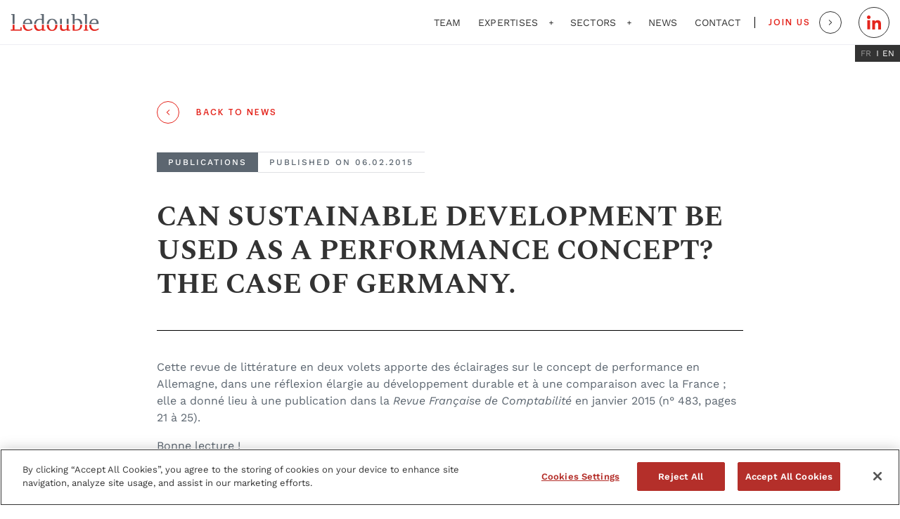

--- FILE ---
content_type: text/html; charset=UTF-8
request_url: https://www.ledouble.fr/en/le-developpement-durable-comme-concept-de-performance-le-cas-de-lallemagne-2/
body_size: 31770
content:
<!doctype html>
<html lang="en-GB" data-lang="en">
        <head>
            <!-- Début de la mention CookiePro de consentement aux cookies du domaine : www.ledouble.fr -->
<script type="text/javascript" src="https://cookie-cdn.cookiepro.com/consent/8f119db8-da67-4ff0-99f7-c58e86dd99c0/OtAutoBlock.js" ></script>
<script src="https://cookie-cdn.cookiepro.com/scripttemplates/otSDKStub.js"  type="text/javascript" charset="UTF-8" data-domain-script="8f119db8-da67-4ff0-99f7-c58e86dd99c0" ></script>
<script type="text/javascript">
function OptanonWrapper() { }
</script>
<!-- Fin de la mention CookiePro de consentement aux cookies du domaine : www.ledouble.fr -->

    <script async src="https://www.googletagmanager.com/gtag/js?id=UA-101408212-1"></script>
<script> window.dataLayer = window.dataLayer || []; function gtag(){dataLayer.push(arguments);} gtag('js', new Date()); gtag('config', 'UA-101408212-1'); </script>

    <meta charset="UTF-8">
    <meta http-equiv="x-ua-compatible" content="ie=edge">
    <meta name="viewport" content="width=device-width, initial-scale=1">

            <title>CAN SUSTAINABLE DEVELOPMENT BE USED AS A PERFORMANCE CONCEPT? THE CASE OF GERMANY. - Ledouble</title>
    
 
    
<meta name='robots' content='index, follow, max-image-preview:large, max-snippet:-1, max-video-preview:-1' />
<link rel="alternate" href="https://www.ledouble.fr/le-developpement-durable-comme-concept-de-performance-le-cas-de-lallemagne/" hreflang="fr" />
<link rel="alternate" href="https://www.ledouble.fr/en/le-developpement-durable-comme-concept-de-performance-le-cas-de-lallemagne-2/" hreflang="en" />

	<!-- This site is optimized with the Yoast SEO plugin v26.6 - https://yoast.com/wordpress/plugins/seo/ -->
	<link rel="canonical" href="https://www.ledouble.fr/en/le-developpement-durable-comme-concept-de-performance-le-cas-de-lallemagne-2/" />
	<meta property="og:locale" content="en_GB" />
	<meta property="og:locale:alternate" content="fr_FR" />
	<meta property="og:type" content="article" />
	<meta property="og:title" content="CAN SUSTAINABLE DEVELOPMENT BE USED AS A PERFORMANCE CONCEPT? THE CASE OF GERMANY. - Ledouble" />
	<meta property="og:description" content="Cette revue de littérature en deux volets apporte des éclairages sur le concept de performance en Allemagne, dans une réflexion élargie au développement durable et à une comparaison avec la France ; elle a donné lieu à une publication dans la Revue Française de Comptabilité en janvier 2015 (n° 483, pages 21 à 25). Bonne lecture ! Olivier CRETTÉ [&hellip;]" />
	<meta property="og:url" content="https://www.ledouble.fr/en/le-developpement-durable-comme-concept-de-performance-le-cas-de-lallemagne-2/" />
	<meta property="og:site_name" content="Ledouble" />
	<meta property="article:published_time" content="2015-02-06T17:57:39+00:00" />
	<meta property="article:modified_time" content="2023-01-24T17:59:35+00:00" />
	<meta name="author" content="Yasmina Amghar" />
	<meta name="twitter:card" content="summary_large_image" />
	<meta name="twitter:label1" content="Written by" />
	<meta name="twitter:data1" content="Yasmina Amghar" />
	<meta name="twitter:label2" content="Estimated reading time" />
	<meta name="twitter:data2" content="1 minute" />
	<script type="application/ld+json" class="yoast-schema-graph">{"@context":"https://schema.org","@graph":[{"@type":"WebPage","@id":"https://www.ledouble.fr/en/le-developpement-durable-comme-concept-de-performance-le-cas-de-lallemagne-2/","url":"https://www.ledouble.fr/en/le-developpement-durable-comme-concept-de-performance-le-cas-de-lallemagne-2/","name":"CAN SUSTAINABLE DEVELOPMENT BE USED AS A PERFORMANCE CONCEPT? THE CASE OF GERMANY. - Ledouble","isPartOf":{"@id":"https://www.ledouble.fr/en/#website"},"datePublished":"2015-02-06T17:57:39+00:00","dateModified":"2023-01-24T17:59:35+00:00","author":{"@id":"https://www.ledouble.fr/en/#/schema/person/4b41e8c28851aa10aaef70d2bc8b2c06"},"breadcrumb":{"@id":"https://www.ledouble.fr/en/le-developpement-durable-comme-concept-de-performance-le-cas-de-lallemagne-2/#breadcrumb"},"inLanguage":"en-GB","potentialAction":[{"@type":"ReadAction","target":["https://www.ledouble.fr/en/le-developpement-durable-comme-concept-de-performance-le-cas-de-lallemagne-2/"]}]},{"@type":"BreadcrumbList","@id":"https://www.ledouble.fr/en/le-developpement-durable-comme-concept-de-performance-le-cas-de-lallemagne-2/#breadcrumb","itemListElement":[{"@type":"ListItem","position":1,"name":"Home","item":"https://www.ledouble.fr/en/"},{"@type":"ListItem","position":2,"name":"News","item":"https://www.ledouble.fr/en/news/"},{"@type":"ListItem","position":3,"name":"CAN SUSTAINABLE DEVELOPMENT BE USED AS A PERFORMANCE CONCEPT? THE CASE OF GERMANY."}]},{"@type":"WebSite","@id":"https://www.ledouble.fr/en/#website","url":"https://www.ledouble.fr/en/","name":"Ledouble","description":"","potentialAction":[{"@type":"SearchAction","target":{"@type":"EntryPoint","urlTemplate":"https://www.ledouble.fr/en/?s={search_term_string}"},"query-input":{"@type":"PropertyValueSpecification","valueRequired":true,"valueName":"search_term_string"}}],"inLanguage":"en-GB"},{"@type":"Person","@id":"https://www.ledouble.fr/en/#/schema/person/4b41e8c28851aa10aaef70d2bc8b2c06","name":"Yasmina Amghar","image":{"@type":"ImageObject","inLanguage":"en-GB","@id":"https://www.ledouble.fr/en/#/schema/person/image/","url":"https://secure.gravatar.com/avatar/b073883809a69142cb9d213b8c36004374e9994be40a34e6fbe173f19ac58816?s=96&d=mm&r=g","contentUrl":"https://secure.gravatar.com/avatar/b073883809a69142cb9d213b8c36004374e9994be40a34e6fbe173f19ac58816?s=96&d=mm&r=g","caption":"Yasmina Amghar"},"url":"https://www.ledouble.fr/en/author/yasmina-amghar/"}]}</script>
	<!-- / Yoast SEO plugin. -->


<link rel="alternate" title="oEmbed (JSON)" type="application/json+oembed" href="https://www.ledouble.fr/wp-json/oembed/1.0/embed?url=https%3A%2F%2Fwww.ledouble.fr%2Fen%2Fle-developpement-durable-comme-concept-de-performance-le-cas-de-lallemagne-2%2F&#038;lang=en" />
<link rel="alternate" title="oEmbed (XML)" type="text/xml+oembed" href="https://www.ledouble.fr/wp-json/oembed/1.0/embed?url=https%3A%2F%2Fwww.ledouble.fr%2Fen%2Fle-developpement-durable-comme-concept-de-performance-le-cas-de-lallemagne-2%2F&#038;format=xml&#038;lang=en" />
<style id='wp-img-auto-sizes-contain-inline-css' type='text/css'>
img:is([sizes=auto i],[sizes^="auto," i]){contain-intrinsic-size:3000px 1500px}
/*# sourceURL=wp-img-auto-sizes-contain-inline-css */
</style>
<style id='wp-emoji-styles-inline-css' type='text/css'>

	img.wp-smiley, img.emoji {
		display: inline !important;
		border: none !important;
		box-shadow: none !important;
		height: 1em !important;
		width: 1em !important;
		margin: 0 0.07em !important;
		vertical-align: -0.1em !important;
		background: none !important;
		padding: 0 !important;
	}
/*# sourceURL=wp-emoji-styles-inline-css */
</style>
<style id='wp-block-library-inline-css' type='text/css'>
:root{--wp-block-synced-color:#7a00df;--wp-block-synced-color--rgb:122,0,223;--wp-bound-block-color:var(--wp-block-synced-color);--wp-editor-canvas-background:#ddd;--wp-admin-theme-color:#007cba;--wp-admin-theme-color--rgb:0,124,186;--wp-admin-theme-color-darker-10:#006ba1;--wp-admin-theme-color-darker-10--rgb:0,107,160.5;--wp-admin-theme-color-darker-20:#005a87;--wp-admin-theme-color-darker-20--rgb:0,90,135;--wp-admin-border-width-focus:2px}@media (min-resolution:192dpi){:root{--wp-admin-border-width-focus:1.5px}}.wp-element-button{cursor:pointer}:root .has-very-light-gray-background-color{background-color:#eee}:root .has-very-dark-gray-background-color{background-color:#313131}:root .has-very-light-gray-color{color:#eee}:root .has-very-dark-gray-color{color:#313131}:root .has-vivid-green-cyan-to-vivid-cyan-blue-gradient-background{background:linear-gradient(135deg,#00d084,#0693e3)}:root .has-purple-crush-gradient-background{background:linear-gradient(135deg,#34e2e4,#4721fb 50%,#ab1dfe)}:root .has-hazy-dawn-gradient-background{background:linear-gradient(135deg,#faaca8,#dad0ec)}:root .has-subdued-olive-gradient-background{background:linear-gradient(135deg,#fafae1,#67a671)}:root .has-atomic-cream-gradient-background{background:linear-gradient(135deg,#fdd79a,#004a59)}:root .has-nightshade-gradient-background{background:linear-gradient(135deg,#330968,#31cdcf)}:root .has-midnight-gradient-background{background:linear-gradient(135deg,#020381,#2874fc)}:root{--wp--preset--font-size--normal:16px;--wp--preset--font-size--huge:42px}.has-regular-font-size{font-size:1em}.has-larger-font-size{font-size:2.625em}.has-normal-font-size{font-size:var(--wp--preset--font-size--normal)}.has-huge-font-size{font-size:var(--wp--preset--font-size--huge)}.has-text-align-center{text-align:center}.has-text-align-left{text-align:left}.has-text-align-right{text-align:right}.has-fit-text{white-space:nowrap!important}#end-resizable-editor-section{display:none}.aligncenter{clear:both}.items-justified-left{justify-content:flex-start}.items-justified-center{justify-content:center}.items-justified-right{justify-content:flex-end}.items-justified-space-between{justify-content:space-between}.screen-reader-text{border:0;clip-path:inset(50%);height:1px;margin:-1px;overflow:hidden;padding:0;position:absolute;width:1px;word-wrap:normal!important}.screen-reader-text:focus{background-color:#ddd;clip-path:none;color:#444;display:block;font-size:1em;height:auto;left:5px;line-height:normal;padding:15px 23px 14px;text-decoration:none;top:5px;width:auto;z-index:100000}html :where(.has-border-color){border-style:solid}html :where([style*=border-top-color]){border-top-style:solid}html :where([style*=border-right-color]){border-right-style:solid}html :where([style*=border-bottom-color]){border-bottom-style:solid}html :where([style*=border-left-color]){border-left-style:solid}html :where([style*=border-width]){border-style:solid}html :where([style*=border-top-width]){border-top-style:solid}html :where([style*=border-right-width]){border-right-style:solid}html :where([style*=border-bottom-width]){border-bottom-style:solid}html :where([style*=border-left-width]){border-left-style:solid}html :where(img[class*=wp-image-]){height:auto;max-width:100%}:where(figure){margin:0 0 1em}html :where(.is-position-sticky){--wp-admin--admin-bar--position-offset:var(--wp-admin--admin-bar--height,0px)}@media screen and (max-width:600px){html :where(.is-position-sticky){--wp-admin--admin-bar--position-offset:0px}}
/*# sourceURL=/wp-includes/css/dist/block-library/common.min.css */
</style>
<style id='classic-theme-styles-inline-css' type='text/css'>
/*! This file is auto-generated */
.wp-block-button__link{color:#fff;background-color:#32373c;border-radius:9999px;box-shadow:none;text-decoration:none;padding:calc(.667em + 2px) calc(1.333em + 2px);font-size:1.125em}.wp-block-file__button{background:#32373c;color:#fff;text-decoration:none}
/*# sourceURL=/wp-includes/css/classic-themes.min.css */
</style>
<link rel='stylesheet' id='real-time-validation-plugin-styles-css' href='https://www.ledouble.fr/wp-content/plugins/real-time-validation-for-gravity-forms/public/assets/css/public.css?ver=1.7.0' type='text/css' media='all' />
<script type="text/javascript" src="https://www.ledouble.fr/wp-includes/js/jquery/jquery.min.js?ver=3.7.1" id="jquery-core-js"></script>
<script type="text/javascript" src="https://www.ledouble.fr/wp-includes/js/jquery/jquery-migrate.min.js?ver=3.4.1" id="jquery-migrate-js"></script>
<script type="text/javascript" src="https://www.ledouble.fr/wp-content/plugins/real-time-validation-for-gravity-forms/public/assets/js/livevalidation_standalone.js?ver=1.7.0" id="real-time-validation-live-validation-js"></script>
<script type="text/javascript" src="https://www.ledouble.fr/wp-content/plugins/real-time-validation-for-gravity-forms/public/assets/js/public.js?ver=1.7.0" id="real-time-validation-plugin-script-js"></script>
<script type="text/javascript" src="https://www.ledouble.fr/wp-content/plugins/real-time-validation-for-gravity-forms/public/assets/js/default_validation.js?ver=1.7.0" id="real-time-validation-plugin-defaiult-skin-js-js"></script>
<link rel="https://api.w.org/" href="https://www.ledouble.fr/wp-json/" /><link rel="alternate" title="JSON" type="application/json" href="https://www.ledouble.fr/wp-json/wp/v2/posts/3957" /><link rel="EditURI" type="application/rsd+xml" title="RSD" href="https://www.ledouble.fr/xmlrpc.php?rsd" />
<link rel='shortlink' href='https://www.ledouble.fr/?p=3957' />
<link rel="icon" href="https://www.ledouble.fr/wp-content/uploads/2022/11/favicon-150x150.png" sizes="32x32" />
<link rel="icon" href="https://www.ledouble.fr/wp-content/uploads/2022/11/favicon.png" sizes="192x192" />
<link rel="apple-touch-icon" href="https://www.ledouble.fr/wp-content/uploads/2022/11/favicon.png" />
<meta name="msapplication-TileImage" content="https://www.ledouble.fr/wp-content/uploads/2022/11/favicon.png" />
<noscript><style id="rocket-lazyload-nojs-css">.rll-youtube-player, [data-lazy-src]{display:none !important;}</style></noscript>

    <link rel="stylesheet" href="https://www.ledouble.fr/wp-content/themes/yagami-adveris/web/dist/css/app.css">
    

    <meta name="generator" content="WP Rocket 3.20.2" data-wpr-features="wpr_lazyload_images wpr_preload_links wpr_desktop" /></head>

        
        <body class="wp-singular post-template-default single single-post postid-3957 single-format-standard wp-theme-yagami-adveris">
                <div id="page-loader" class="page-loader">
    <script>
        if(sessionStorage.getItem('loaded_once') === null){
            document.getElementById('page-loader').classList.add('active');
        }
    </script>
    <div class="item-content">
        <div class="mb-lg"><svg width="126" height="24" viewBox="0 0 126 24" fill="none" xmlns="http://www.w3.org/2000/svg" xmlns:xlink="http://www.w3.org/1999/xlink">
<rect width="125.333" height="24" fill="url(#pattern0)"/>
<defs>
<pattern id="pattern0" patternContentUnits="objectBoundingBox" width="1" height="1">
<use xlink:href="#image0_1533_9207" transform="translate(0 -0.00371826) scale(0.0019685 0.01028)"/>
</pattern>
<image id="image0_1533_9207" width="508" height="98" xlink:href="[data-uri]"/>
</defs>
</svg>
</div>
        <div class="item-loadbar">
            <div class="item-loadbar-inner"></div>
        </div>
    </div>
</div>
                <div data-rocket-location-hash="0618d851ce5ae792f527e16bbc8f30f9" class="site-container">
                                        
<header data-rocket-location-hash="c68188da780f11c554c4d18cceaef351" id="header">
    <div data-rocket-location-hash="35a0166cbd5b95dfdd537fa7d0f1fa8e" class="header-container container">
        <a href="https://www.ledouble.fr/en/" class="item-logo">
                            <img src="data:image/svg+xml,%3Csvg%20xmlns='http://www.w3.org/2000/svg'%20viewBox='0%200%200%200'%3E%3C/svg%3E" data-lazy-srcset="https://www.ledouble.fr/wp-content/themes/yagami-adveris/web/src/img/icon/logo@2x.png 2x" alt="Ledouble" data-lazy-src="https://www.ledouble.fr/wp-content/themes/yagami-adveris/web/src/img/icon/logo.png"><noscript><img src="https://www.ledouble.fr/wp-content/themes/yagami-adveris/web/src/img/icon/logo.png" srcset="https://www.ledouble.fr/wp-content/themes/yagami-adveris/web/src/img/icon/logo@2x.png 2x" alt="Ledouble"></noscript>
                    </a>

        <div class="nav">
            <nav class="item-nav">
                <ul class="item-menu">
                                        <li class=" menu-item menu-item-type-post_type menu-item-object-page menu-item-2843">
                        <a class="item-link" href="https://www.ledouble.fr/en/about-us/">Team</a>

                        
                                            </li>
                                        <li class=" menu-item menu-item-type-custom menu-item-object-custom menu-item-2864 menu-item-has-children">
                        <a class="item-link" href="#">Expertises</a>

                                                   <svg width="6" height="7" viewBox="0 0 6 7">
    <path d="M2.56236 3.91976H0.318359V3.07976H2.56236V0.655762H3.43836V3.07976H5.68236V3.91976H3.43836V6.34376H2.56236V3.91976Z" fill="#333333"/>
</svg>

                        
                                                <div class="nav-drop-wrapper">
                            <ul class="nav-drop container">
                                                                    <li>
                                        <div class="nav-drop-title">Fairness opinion</div>
                                        <div>
                                                <a href="https://www.ledouble.fr/en/expertises/fairness-opinion/" target="_self"  class="btn btn--primary btn--red">
        
        <span>Discover</span>

        
            <div class="icon-wrapper">
                <svg width="6" height="8" viewBox="0 0 6 8" class="icon icon--red">
<path d="M1.08392 0.579087C1.13751 0.528455 1.21027 0.5 1.28615 0.5C1.36203 0.5 1.4348 0.528455 1.48839 0.579087L4.91608 3.80948C4.96981 3.85998 5 3.92856 5 4.00007C5 4.07158 4.96981 4.14016 4.91608 4.19066L1.48839 7.42105C1.3767 7.52632 1.19561 7.52632 1.08392 7.42105C0.972228 7.31579 0.972228 7.14513 1.08392 7.03987L4.30995 4.00007L1.08392 0.960274C1.03019 0.90977 1 0.841194 1 0.76968C1 0.698166 1.03019 0.629591 1.08392 0.579087Z" stroke-width="0.5"/>
</svg>            </div>
            </a>
                                        </div>
                                                                    <li>
                                        <div class="nav-drop-title">Financial valuation</div>
                                        <div>
                                                <a href="https://www.ledouble.fr/en/expertises/financial-valuation/" target="_self"  class="btn btn--primary btn--red">
        
        <span>Discover</span>

        
            <div class="icon-wrapper">
                <svg width="6" height="8" viewBox="0 0 6 8" class="icon icon--red">
<path d="M1.08392 0.579087C1.13751 0.528455 1.21027 0.5 1.28615 0.5C1.36203 0.5 1.4348 0.528455 1.48839 0.579087L4.91608 3.80948C4.96981 3.85998 5 3.92856 5 4.00007C5 4.07158 4.96981 4.14016 4.91608 4.19066L1.48839 7.42105C1.3767 7.52632 1.19561 7.52632 1.08392 7.42105C0.972228 7.31579 0.972228 7.14513 1.08392 7.03987L4.30995 4.00007L1.08392 0.960274C1.03019 0.90977 1 0.841194 1 0.76968C1 0.698166 1.03019 0.629591 1.08392 0.579087Z" stroke-width="0.5"/>
</svg>            </div>
            </a>
                                        </div>
                                                                    <li>
                                        <div class="nav-drop-title">Contributions, mergers auditing and assistance to deals</div>
                                        <div>
                                                <a href="https://www.ledouble.fr/en/expertises/contributions-and-mergers-auditing/" target="_self"  class="btn btn--primary btn--red">
        
        <span>Discover</span>

        
            <div class="icon-wrapper">
                <svg width="6" height="8" viewBox="0 0 6 8" class="icon icon--red">
<path d="M1.08392 0.579087C1.13751 0.528455 1.21027 0.5 1.28615 0.5C1.36203 0.5 1.4348 0.528455 1.48839 0.579087L4.91608 3.80948C4.96981 3.85998 5 3.92856 5 4.00007C5 4.07158 4.96981 4.14016 4.91608 4.19066L1.48839 7.42105C1.3767 7.52632 1.19561 7.52632 1.08392 7.42105C0.972228 7.31579 0.972228 7.14513 1.08392 7.03987L4.30995 4.00007L1.08392 0.960274C1.03019 0.90977 1 0.841194 1 0.76968C1 0.698166 1.03019 0.629591 1.08392 0.579087Z" stroke-width="0.5"/>
</svg>            </div>
            </a>
                                        </div>
                                                                    <li>
                                        <div class="nav-drop-title">Litigation support and alternative dispute resolution</div>
                                        <div>
                                                <a href="https://www.ledouble.fr/en/expertises/litigation-support-and-alternative-dispute-resolution/" target="_self"  class="btn btn--primary btn--red">
        
        <span>Discover</span>

        
            <div class="icon-wrapper">
                <svg width="6" height="8" viewBox="0 0 6 8" class="icon icon--red">
<path d="M1.08392 0.579087C1.13751 0.528455 1.21027 0.5 1.28615 0.5C1.36203 0.5 1.4348 0.528455 1.48839 0.579087L4.91608 3.80948C4.96981 3.85998 5 3.92856 5 4.00007C5 4.07158 4.96981 4.14016 4.91608 4.19066L1.48839 7.42105C1.3767 7.52632 1.19561 7.52632 1.08392 7.42105C0.972228 7.31579 0.972228 7.14513 1.08392 7.03987L4.30995 4.00007L1.08392 0.960274C1.03019 0.90977 1 0.841194 1 0.76968C1 0.698166 1.03019 0.629591 1.08392 0.579087Z" stroke-width="0.5"/>
</svg>            </div>
            </a>
                                        </div>
                                                                    <li>
                                        <div class="nav-drop-title">Restructuring</div>
                                        <div>
                                                <a href="https://www.ledouble.fr/en/expertises/restructuring/" target="_self"  class="btn btn--primary btn--red">
        
        <span>Discover</span>

        
            <div class="icon-wrapper">
                <svg width="6" height="8" viewBox="0 0 6 8" class="icon icon--red">
<path d="M1.08392 0.579087C1.13751 0.528455 1.21027 0.5 1.28615 0.5C1.36203 0.5 1.4348 0.528455 1.48839 0.579087L4.91608 3.80948C4.96981 3.85998 5 3.92856 5 4.00007C5 4.07158 4.96981 4.14016 4.91608 4.19066L1.48839 7.42105C1.3767 7.52632 1.19561 7.52632 1.08392 7.42105C0.972228 7.31579 0.972228 7.14513 1.08392 7.03987L4.30995 4.00007L1.08392 0.960274C1.03019 0.90977 1 0.841194 1 0.76968C1 0.698166 1.03019 0.629591 1.08392 0.579087Z" stroke-width="0.5"/>
</svg>            </div>
            </a>
                                        </div>
                                                                    <li>
                                        <div class="nav-drop-title">Auditing and due diligence</div>
                                        <div>
                                                <a href="https://www.ledouble.fr/en/expertises/auditing-and-due-diligence/" target="_self"  class="btn btn--primary btn--red">
        
        <span>Discover</span>

        
            <div class="icon-wrapper">
                <svg width="6" height="8" viewBox="0 0 6 8" class="icon icon--red">
<path d="M1.08392 0.579087C1.13751 0.528455 1.21027 0.5 1.28615 0.5C1.36203 0.5 1.4348 0.528455 1.48839 0.579087L4.91608 3.80948C4.96981 3.85998 5 3.92856 5 4.00007C5 4.07158 4.96981 4.14016 4.91608 4.19066L1.48839 7.42105C1.3767 7.52632 1.19561 7.52632 1.08392 7.42105C0.972228 7.31579 0.972228 7.14513 1.08392 7.03987L4.30995 4.00007L1.08392 0.960274C1.03019 0.90977 1 0.841194 1 0.76968C1 0.698166 1.03019 0.629591 1.08392 0.579087Z" stroke-width="0.5"/>
</svg>            </div>
            </a>
                                        </div>
                                                            </ul>
                        </div>
                                            </li>
                                        <li class=" menu-item menu-item-type-custom menu-item-object-custom menu-item-2871 menu-item-has-children">
                        <a class="item-link" href="#">Sectors</a>

                                                   <svg width="6" height="7" viewBox="0 0 6 7">
    <path d="M2.56236 3.91976H0.318359V3.07976H2.56236V0.655762H3.43836V3.07976H5.68236V3.91976H3.43836V6.34376H2.56236V3.91976Z" fill="#333333"/>
</svg>

                        
                                                <div class="nav-drop-wrapper">
                            <ul class="nav-drop container">
                                                                    <li>
                                        <div class="nav-drop-title">Utilities and Energy</div>
                                        <div>
                                                <a href="https://www.ledouble.fr/en/secteurs/utilities-and-energy/" target="_self"  class="btn btn--primary btn--red">
        
        <span>Discover</span>

        
            <div class="icon-wrapper">
                <svg width="6" height="8" viewBox="0 0 6 8" class="icon icon--red">
<path d="M1.08392 0.579087C1.13751 0.528455 1.21027 0.5 1.28615 0.5C1.36203 0.5 1.4348 0.528455 1.48839 0.579087L4.91608 3.80948C4.96981 3.85998 5 3.92856 5 4.00007C5 4.07158 4.96981 4.14016 4.91608 4.19066L1.48839 7.42105C1.3767 7.52632 1.19561 7.52632 1.08392 7.42105C0.972228 7.31579 0.972228 7.14513 1.08392 7.03987L4.30995 4.00007L1.08392 0.960274C1.03019 0.90977 1 0.841194 1 0.76968C1 0.698166 1.03019 0.629591 1.08392 0.579087Z" stroke-width="0.5"/>
</svg>            </div>
            </a>
                                        </div>
                                                                    <li>
                                        <div class="nav-drop-title">Leisure and tourism</div>
                                        <div>
                                                <a href="https://www.ledouble.fr/en/secteurs/leisure-and-tourism/" target="_self"  class="btn btn--primary btn--red">
        
        <span>Discover</span>

        
            <div class="icon-wrapper">
                <svg width="6" height="8" viewBox="0 0 6 8" class="icon icon--red">
<path d="M1.08392 0.579087C1.13751 0.528455 1.21027 0.5 1.28615 0.5C1.36203 0.5 1.4348 0.528455 1.48839 0.579087L4.91608 3.80948C4.96981 3.85998 5 3.92856 5 4.00007C5 4.07158 4.96981 4.14016 4.91608 4.19066L1.48839 7.42105C1.3767 7.52632 1.19561 7.52632 1.08392 7.42105C0.972228 7.31579 0.972228 7.14513 1.08392 7.03987L4.30995 4.00007L1.08392 0.960274C1.03019 0.90977 1 0.841194 1 0.76968C1 0.698166 1.03019 0.629591 1.08392 0.579087Z" stroke-width="0.5"/>
</svg>            </div>
            </a>
                                        </div>
                                                                    <li>
                                        <div class="nav-drop-title">Health</div>
                                        <div>
                                                <a href="https://www.ledouble.fr/en/secteurs/health/" target="_self"  class="btn btn--primary btn--red">
        
        <span>Discover</span>

        
            <div class="icon-wrapper">
                <svg width="6" height="8" viewBox="0 0 6 8" class="icon icon--red">
<path d="M1.08392 0.579087C1.13751 0.528455 1.21027 0.5 1.28615 0.5C1.36203 0.5 1.4348 0.528455 1.48839 0.579087L4.91608 3.80948C4.96981 3.85998 5 3.92856 5 4.00007C5 4.07158 4.96981 4.14016 4.91608 4.19066L1.48839 7.42105C1.3767 7.52632 1.19561 7.52632 1.08392 7.42105C0.972228 7.31579 0.972228 7.14513 1.08392 7.03987L4.30995 4.00007L1.08392 0.960274C1.03019 0.90977 1 0.841194 1 0.76968C1 0.698166 1.03019 0.629591 1.08392 0.579087Z" stroke-width="0.5"/>
</svg>            </div>
            </a>
                                        </div>
                                                                    <li>
                                        <div class="nav-drop-title">Telecommunications</div>
                                        <div>
                                                <a href="https://www.ledouble.fr/en/secteurs/telecommunications/" target="_self"  class="btn btn--primary btn--red">
        
        <span>Discover</span>

        
            <div class="icon-wrapper">
                <svg width="6" height="8" viewBox="0 0 6 8" class="icon icon--red">
<path d="M1.08392 0.579087C1.13751 0.528455 1.21027 0.5 1.28615 0.5C1.36203 0.5 1.4348 0.528455 1.48839 0.579087L4.91608 3.80948C4.96981 3.85998 5 3.92856 5 4.00007C5 4.07158 4.96981 4.14016 4.91608 4.19066L1.48839 7.42105C1.3767 7.52632 1.19561 7.52632 1.08392 7.42105C0.972228 7.31579 0.972228 7.14513 1.08392 7.03987L4.30995 4.00007L1.08392 0.960274C1.03019 0.90977 1 0.841194 1 0.76968C1 0.698166 1.03019 0.629591 1.08392 0.579087Z" stroke-width="0.5"/>
</svg>            </div>
            </a>
                                        </div>
                                                                    <li>
                                        <div class="nav-drop-title">Media and Communication</div>
                                        <div>
                                                <a href="https://www.ledouble.fr/en/secteurs/media-and-communication/" target="_self"  class="btn btn--primary btn--red">
        
        <span>Discover</span>

        
            <div class="icon-wrapper">
                <svg width="6" height="8" viewBox="0 0 6 8" class="icon icon--red">
<path d="M1.08392 0.579087C1.13751 0.528455 1.21027 0.5 1.28615 0.5C1.36203 0.5 1.4348 0.528455 1.48839 0.579087L4.91608 3.80948C4.96981 3.85998 5 3.92856 5 4.00007C5 4.07158 4.96981 4.14016 4.91608 4.19066L1.48839 7.42105C1.3767 7.52632 1.19561 7.52632 1.08392 7.42105C0.972228 7.31579 0.972228 7.14513 1.08392 7.03987L4.30995 4.00007L1.08392 0.960274C1.03019 0.90977 1 0.841194 1 0.76968C1 0.698166 1.03019 0.629591 1.08392 0.579087Z" stroke-width="0.5"/>
</svg>            </div>
            </a>
                                        </div>
                                                                    <li>
                                        <div class="nav-drop-title">Real Estate</div>
                                        <div>
                                                <a href="https://www.ledouble.fr/en/secteurs/real-estate/" target="_self"  class="btn btn--primary btn--red">
        
        <span>Discover</span>

        
            <div class="icon-wrapper">
                <svg width="6" height="8" viewBox="0 0 6 8" class="icon icon--red">
<path d="M1.08392 0.579087C1.13751 0.528455 1.21027 0.5 1.28615 0.5C1.36203 0.5 1.4348 0.528455 1.48839 0.579087L4.91608 3.80948C4.96981 3.85998 5 3.92856 5 4.00007C5 4.07158 4.96981 4.14016 4.91608 4.19066L1.48839 7.42105C1.3767 7.52632 1.19561 7.52632 1.08392 7.42105C0.972228 7.31579 0.972228 7.14513 1.08392 7.03987L4.30995 4.00007L1.08392 0.960274C1.03019 0.90977 1 0.841194 1 0.76968C1 0.698166 1.03019 0.629591 1.08392 0.579087Z" stroke-width="0.5"/>
</svg>            </div>
            </a>
                                        </div>
                                                                    <li>
                                        <div class="nav-drop-title">Distribution</div>
                                        <div>
                                                <a href="https://www.ledouble.fr/en/secteurs/distribution-en/" target="_self"  class="btn btn--primary btn--red">
        
        <span>Discover</span>

        
            <div class="icon-wrapper">
                <svg width="6" height="8" viewBox="0 0 6 8" class="icon icon--red">
<path d="M1.08392 0.579087C1.13751 0.528455 1.21027 0.5 1.28615 0.5C1.36203 0.5 1.4348 0.528455 1.48839 0.579087L4.91608 3.80948C4.96981 3.85998 5 3.92856 5 4.00007C5 4.07158 4.96981 4.14016 4.91608 4.19066L1.48839 7.42105C1.3767 7.52632 1.19561 7.52632 1.08392 7.42105C0.972228 7.31579 0.972228 7.14513 1.08392 7.03987L4.30995 4.00007L1.08392 0.960274C1.03019 0.90977 1 0.841194 1 0.76968C1 0.698166 1.03019 0.629591 1.08392 0.579087Z" stroke-width="0.5"/>
</svg>            </div>
            </a>
                                        </div>
                                                                    <li>
                                        <div class="nav-drop-title">Software publishing and digital</div>
                                        <div>
                                                <a href="https://www.ledouble.fr/en/secteurs/software-publishing-and-digital/" target="_self"  class="btn btn--primary btn--red">
        
        <span>Discover</span>

        
            <div class="icon-wrapper">
                <svg width="6" height="8" viewBox="0 0 6 8" class="icon icon--red">
<path d="M1.08392 0.579087C1.13751 0.528455 1.21027 0.5 1.28615 0.5C1.36203 0.5 1.4348 0.528455 1.48839 0.579087L4.91608 3.80948C4.96981 3.85998 5 3.92856 5 4.00007C5 4.07158 4.96981 4.14016 4.91608 4.19066L1.48839 7.42105C1.3767 7.52632 1.19561 7.52632 1.08392 7.42105C0.972228 7.31579 0.972228 7.14513 1.08392 7.03987L4.30995 4.00007L1.08392 0.960274C1.03019 0.90977 1 0.841194 1 0.76968C1 0.698166 1.03019 0.629591 1.08392 0.579087Z" stroke-width="0.5"/>
</svg>            </div>
            </a>
                                        </div>
                                                                    <li>
                                        <div class="nav-drop-title">Finance and Insurance</div>
                                        <div>
                                                <a href="https://www.ledouble.fr/en/secteurs/finance-and-insurance/" target="_self"  class="btn btn--primary btn--red">
        
        <span>Discover</span>

        
            <div class="icon-wrapper">
                <svg width="6" height="8" viewBox="0 0 6 8" class="icon icon--red">
<path d="M1.08392 0.579087C1.13751 0.528455 1.21027 0.5 1.28615 0.5C1.36203 0.5 1.4348 0.528455 1.48839 0.579087L4.91608 3.80948C4.96981 3.85998 5 3.92856 5 4.00007C5 4.07158 4.96981 4.14016 4.91608 4.19066L1.48839 7.42105C1.3767 7.52632 1.19561 7.52632 1.08392 7.42105C0.972228 7.31579 0.972228 7.14513 1.08392 7.03987L4.30995 4.00007L1.08392 0.960274C1.03019 0.90977 1 0.841194 1 0.76968C1 0.698166 1.03019 0.629591 1.08392 0.579087Z" stroke-width="0.5"/>
</svg>            </div>
            </a>
                                        </div>
                                                                    <li>
                                        <div class="nav-drop-title">Technology</div>
                                        <div>
                                                <a href="https://www.ledouble.fr/en/secteurs/technology/" target="_self"  class="btn btn--primary btn--red">
        
        <span>Discover</span>

        
            <div class="icon-wrapper">
                <svg width="6" height="8" viewBox="0 0 6 8" class="icon icon--red">
<path d="M1.08392 0.579087C1.13751 0.528455 1.21027 0.5 1.28615 0.5C1.36203 0.5 1.4348 0.528455 1.48839 0.579087L4.91608 3.80948C4.96981 3.85998 5 3.92856 5 4.00007C5 4.07158 4.96981 4.14016 4.91608 4.19066L1.48839 7.42105C1.3767 7.52632 1.19561 7.52632 1.08392 7.42105C0.972228 7.31579 0.972228 7.14513 1.08392 7.03987L4.30995 4.00007L1.08392 0.960274C1.03019 0.90977 1 0.841194 1 0.76968C1 0.698166 1.03019 0.629591 1.08392 0.579087Z" stroke-width="0.5"/>
</svg>            </div>
            </a>
                                        </div>
                                                                    <li>
                                        <div class="nav-drop-title">Non-profit</div>
                                        <div>
                                                <a href="https://www.ledouble.fr/en/secteurs/non-profit/" target="_self"  class="btn btn--primary btn--red">
        
        <span>Discover</span>

        
            <div class="icon-wrapper">
                <svg width="6" height="8" viewBox="0 0 6 8" class="icon icon--red">
<path d="M1.08392 0.579087C1.13751 0.528455 1.21027 0.5 1.28615 0.5C1.36203 0.5 1.4348 0.528455 1.48839 0.579087L4.91608 3.80948C4.96981 3.85998 5 3.92856 5 4.00007C5 4.07158 4.96981 4.14016 4.91608 4.19066L1.48839 7.42105C1.3767 7.52632 1.19561 7.52632 1.08392 7.42105C0.972228 7.31579 0.972228 7.14513 1.08392 7.03987L4.30995 4.00007L1.08392 0.960274C1.03019 0.90977 1 0.841194 1 0.76968C1 0.698166 1.03019 0.629591 1.08392 0.579087Z" stroke-width="0.5"/>
</svg>            </div>
            </a>
                                        </div>
                                                            </ul>
                        </div>
                                            </li>
                                        <li class=" menu-item menu-item-type-post_type menu-item-object-page current_page_parent menu-item-2844">
                        <a class="item-link" href="https://www.ledouble.fr/en/news/">News</a>

                        
                                            </li>
                                        <li class=" menu-item menu-item-type-post_type menu-item-object-page menu-item-2841">
                        <a class="item-link" href="https://www.ledouble.fr/en/contact-us/">Contact</a>

                        
                                            </li>
                                    </ul>
            </nav>

            <nav class="item-nav">
                                    <a href="https://www.ledouble.fr/en/join-us/" target="_self"  class="btn btn--primary btn--red-black">
        
        <span>Join us</span>

        
            <div class="icon-wrapper">
                <svg width="6" height="8" viewBox="0 0 6 8" class="icon icon--red-black">
<path d="M1.08392 0.579087C1.13751 0.528455 1.21027 0.5 1.28615 0.5C1.36203 0.5 1.4348 0.528455 1.48839 0.579087L4.91608 3.80948C4.96981 3.85998 5 3.92856 5 4.00007C5 4.07158 4.96981 4.14016 4.91608 4.19066L1.48839 7.42105C1.3767 7.52632 1.19561 7.52632 1.08392 7.42105C0.972228 7.31579 0.972228 7.14513 1.08392 7.03987L4.30995 4.00007L1.08392 0.960274C1.03019 0.90977 1 0.841194 1 0.76968C1 0.698166 1.03019 0.629591 1.08392 0.579087Z" stroke-width="0.5"/>
</svg>            </div>
            </a>
            </nav>

                            <ul class="socials-networks">
                    <li>
                        <a href="https://www.linkedin.com/company/cabinet-ledouble/" target="_blank">
                            <div class="item item--linkedin">
                                <svg width="20" height="20" viewBox="0 0 20 20" class="icon icon--linkedin">
    <path fill-rule="evenodd" clip-rule="evenodd" d="M7.429 6.969H11.143V8.819C11.678 7.755 13.05 6.799 15.111 6.799C19.062 6.799 20 8.917 20 12.803V20H16V13.688C16 11.475 15.465 10.227 14.103 10.227C12.214 10.227 11.429 11.572 11.429 13.687V20H7.429V6.969V6.969ZM0.57 19.83H4.57V6.799H0.57V19.83V19.83ZM5.143 2.55C5.14315 2.88528 5.07666 3.21724 4.94739 3.52659C4.81812 3.83594 4.62865 4.11651 4.39 4.352C3.9064 4.83262 3.25181 5.10165 2.57 5.1C1.88939 5.09954 1.23631 4.8312 0.752 4.353C0.514211 4.11671 0.325386 3.83582 0.196344 3.52643C0.0673015 3.21704 0.000579132 2.88522 0 2.55C0 1.873 0.27 1.225 0.753 0.747C1.23689 0.268158 1.89024 -0.000299211 2.571 2.50265e-07C3.253 2.50265e-07 3.907 0.269 4.39 0.747C4.872 1.225 5.143 1.873 5.143 2.55Z"/>
</svg>                            </div>
                        </a>
                    </li>
                </ul>
                    </div>

        <div data-rocket-location-hash="34cf37e30462ae9b3eb9cc3f4b0b11f8" class="lang-container">
                                                <ul>
                        <li>
                            <a class="item-lang" href="https://www.ledouble.fr/le-developpement-durable-comme-concept-de-performance-le-cas-de-lallemagne/">fr</a>
                        </li>
                    </ul>
                                                                <span class="active lang-item">en</span>
                                    </div>

        <button class="btn-menu">
            <span class="item-burger">
                <span></span>
                <span></span>
                <span></span>
            </span>
        </button>
    </div>
</header>

<div data-rocket-location-hash="2bfdd74d3dd79f576bfd6a8d932cbf55" id="mobile-menu">
    <ul>
                <li class=" menu-item menu-item-type-post_type menu-item-object-page menu-item-2843" data-stagger-item>
                                <a class="item-link" href="https://www.ledouble.fr/en/about-us/">Team</a>
                    </li>
                <li class=" menu-item menu-item-type-custom menu-item-object-custom menu-item-2864 menu-item-has-children" data-stagger-item>
                                <a class="item-link" href="#" data-submenu="expertises-2">Expertises</a>
                    <svg width="6" height="7" viewBox="0 0 6 7">
    <path d="M2.56236 3.91976H0.318359V3.07976H2.56236V0.655762H3.43836V3.07976H5.68236V3.91976H3.43836V6.34376H2.56236V3.91976Z" fill="#333333"/>
</svg>

                        </li>
                <li class=" menu-item menu-item-type-custom menu-item-object-custom menu-item-2871 menu-item-has-children" data-stagger-item>
                                <a class="item-link" href="#" data-submenu="sectors">Sectors</a>
                    <svg width="6" height="7" viewBox="0 0 6 7">
    <path d="M2.56236 3.91976H0.318359V3.07976H2.56236V0.655762H3.43836V3.07976H5.68236V3.91976H3.43836V6.34376H2.56236V3.91976Z" fill="#333333"/>
</svg>

                        </li>
                <li class=" menu-item menu-item-type-post_type menu-item-object-page current_page_parent menu-item-2844" data-stagger-item>
                                <a class="item-link" href="https://www.ledouble.fr/en/news/">News</a>
                    </li>
                <li class=" menu-item menu-item-type-post_type menu-item-object-page menu-item-2841" data-stagger-item>
                                <a class="item-link" href="https://www.ledouble.fr/en/contact-us/">Contact</a>
                    </li>
            </ul>

    <div class="lang-container">
                                    <ul>
                    <li>
                        <a class="item-lang" href="https://www.ledouble.fr/le-developpement-durable-comme-concept-de-performance-le-cas-de-lallemagne/">fr</a>
                    </li>
                </ul>
                                                <span class="active lang-item">en</span>
                        </div>

        <nav class="item-nav">
                    <a href="https://www.ledouble.fr/en/join-us/" target="_self"  class="btn btn--primary btn--black">
        
        <span>Join us</span>

        
            <div class="icon-wrapper">
                <svg width="6" height="8" viewBox="0 0 6 8" class="icon icon--black">
<path d="M1.08392 0.579087C1.13751 0.528455 1.21027 0.5 1.28615 0.5C1.36203 0.5 1.4348 0.528455 1.48839 0.579087L4.91608 3.80948C4.96981 3.85998 5 3.92856 5 4.00007C5 4.07158 4.96981 4.14016 4.91608 4.19066L1.48839 7.42105C1.3767 7.52632 1.19561 7.52632 1.08392 7.42105C0.972228 7.31579 0.972228 7.14513 1.08392 7.03987L4.30995 4.00007L1.08392 0.960274C1.03019 0.90977 1 0.841194 1 0.76968C1 0.698166 1.03019 0.629591 1.08392 0.579087Z" stroke-width="0.5"/>
</svg>            </div>
            </a>
    </nav>

            <ul class="socials-networks">
            <li>
                <a href="https://www.linkedin.com/company/cabinet-ledouble/" target="_blank">
                    <div class="item item--linkedin">
                        <svg width="20" height="20" viewBox="0 0 20 20" class="icon icon--linkedin">
    <path fill-rule="evenodd" clip-rule="evenodd" d="M7.429 6.969H11.143V8.819C11.678 7.755 13.05 6.799 15.111 6.799C19.062 6.799 20 8.917 20 12.803V20H16V13.688C16 11.475 15.465 10.227 14.103 10.227C12.214 10.227 11.429 11.572 11.429 13.687V20H7.429V6.969V6.969ZM0.57 19.83H4.57V6.799H0.57V19.83V19.83ZM5.143 2.55C5.14315 2.88528 5.07666 3.21724 4.94739 3.52659C4.81812 3.83594 4.62865 4.11651 4.39 4.352C3.9064 4.83262 3.25181 5.10165 2.57 5.1C1.88939 5.09954 1.23631 4.8312 0.752 4.353C0.514211 4.11671 0.325386 3.83582 0.196344 3.52643C0.0673015 3.21704 0.000579132 2.88522 0 2.55C0 1.873 0.27 1.225 0.753 0.747C1.23689 0.268158 1.89024 -0.000299211 2.571 2.50265e-07C3.253 2.50265e-07 3.907 0.269 4.39 0.747C4.872 1.225 5.143 1.873 5.143 2.55Z"/>
</svg>                    </div>
                </a>
            </li>
        </ul>
    
                                        <div data-rocket-location-hash="017a40a14d02452c8834bd54faf082ff" id="menu_expertises-2" class="submenu">

                    <a href="#" target="_self" data-submenu="expertises-2" class="btn btn--primary btn--reverse btn--black">
        
        <span>Expertises</span>

        
            <div class="icon-wrapper">
                <svg width="6" height="8" viewBox="0 0 6 8" class="icon icon--black">
<path d="M1.08392 0.579087C1.13751 0.528455 1.21027 0.5 1.28615 0.5C1.36203 0.5 1.4348 0.528455 1.48839 0.579087L4.91608 3.80948C4.96981 3.85998 5 3.92856 5 4.00007C5 4.07158 4.96981 4.14016 4.91608 4.19066L1.48839 7.42105C1.3767 7.52632 1.19561 7.52632 1.08392 7.42105C0.972228 7.31579 0.972228 7.14513 1.08392 7.03987L4.30995 4.00007L1.08392 0.960274C1.03019 0.90977 1 0.841194 1 0.76968C1 0.698166 1.03019 0.629591 1.08392 0.579087Z" stroke-width="0.5"/>
</svg>            </div>
            </a>

                
                            </div>
                                <div data-rocket-location-hash="9740019135d2679474e84811bb7da790" id="menu_sectors" class="submenu">

                    <a href="#" target="_self" data-submenu="sectors" class="btn btn--primary btn--reverse btn--black">
        
        <span>Sectors</span>

        
            <div class="icon-wrapper">
                <svg width="6" height="8" viewBox="0 0 6 8" class="icon icon--black">
<path d="M1.08392 0.579087C1.13751 0.528455 1.21027 0.5 1.28615 0.5C1.36203 0.5 1.4348 0.528455 1.48839 0.579087L4.91608 3.80948C4.96981 3.85998 5 3.92856 5 4.00007C5 4.07158 4.96981 4.14016 4.91608 4.19066L1.48839 7.42105C1.3767 7.52632 1.19561 7.52632 1.08392 7.42105C0.972228 7.31579 0.972228 7.14513 1.08392 7.03987L4.30995 4.00007L1.08392 0.960274C1.03019 0.90977 1 0.841194 1 0.76968C1 0.698166 1.03019 0.629591 1.08392 0.579087Z" stroke-width="0.5"/>
</svg>            </div>
            </a>

                
                            </div>
                                    </div>
            
                            <div data-rocket-location-hash="b6f982d7dfec2e785a5bed1f37f7eb96" id="page-news-single" class="page-offset">

        <div data-rocket-location-hash="4bbb9472b9b99b276a5dac7606b9d24b" class="single container">
            <div class="single-inner-wrapper">

                                
                <div class="single-back-button">
                        <a href="https://www.ledouble.fr/en/news/" target="_self"  class="btn btn--primary btn--reverse btn--red">
        
        <span>Back to news</span>

        
            <div class="icon-wrapper">
                <svg width="6" height="8" viewBox="0 0 6 8" class="icon icon--red">
<path d="M1.08392 0.579087C1.13751 0.528455 1.21027 0.5 1.28615 0.5C1.36203 0.5 1.4348 0.528455 1.48839 0.579087L4.91608 3.80948C4.96981 3.85998 5 3.92856 5 4.00007C5 4.07158 4.96981 4.14016 4.91608 4.19066L1.48839 7.42105C1.3767 7.52632 1.19561 7.52632 1.08392 7.42105C0.972228 7.31579 0.972228 7.14513 1.08392 7.03987L4.30995 4.00007L1.08392 0.960274C1.03019 0.90977 1 0.841194 1 0.76968C1 0.698166 1.03019 0.629591 1.08392 0.579087Z" stroke-width="0.5"/>
</svg>            </div>
            </a>
                </div>
            
                                <section class="single-post-meta">
                    <div class="single-post-meta-wrapper">
                        <div class="single-tag single-category">Publications</div>
                        <div class="single-tag single-date">Published on 06.02.2015</div>
                    </div>
                    <h1 class="single-title">CAN SUSTAINABLE DEVELOPMENT BE USED AS A PERFORMANCE CONCEPT? THE CASE OF GERMANY.</h1>

                                    </section>

                                <section class="post">
                    <div class="cms"><p>Cette revue de littérature en deux volets apporte des éclairages sur le concept de performance en Allemagne, dans une réflexion élargie au développement durable et à une comparaison avec la France ; elle a donné lieu à une publication dans la <em>Revue Française de Comptabilité</em> en janvier 2015 (n° 483, pages 21 à 25).</p>
<p>Bonne lecture !</p>
<p>Olivier CRETTÉ</p>
<p>[lire ici <em><strong><a href="http://www.ledouble.fr/wp-content/uploads/2015/03/Crette-DD-PARTIE-11.pdf">1ère partie</a></strong></em>]</p>
<p>[lire ici <em><strong><a href="http://www.ledouble.fr/wp-content/uploads/2015/03/Crette-DD-PARTIE-21.pdf">2ème partie</a></strong></em>]</p>
</div>
                </section>
            </div>
        </div>

        <section data-rocket-location-hash="ecc0c8c413627537aac1ec9a587a6f82" class="last-news">
    <div class="container">
        <div class="last-news-wrapper">
            <div class="last-news-head">
                <h2 class="last-news-title">More news</h2>
                    <a href="https://www.ledouble.fr/en/news/" target="_self"  class="btn btn--primary btn--black">
        
        <span>All our news</span>

        
            <div class="icon-wrapper">
                <svg width="6" height="8" viewBox="0 0 6 8" class="icon icon--black">
<path d="M1.08392 0.579087C1.13751 0.528455 1.21027 0.5 1.28615 0.5C1.36203 0.5 1.4348 0.528455 1.48839 0.579087L4.91608 3.80948C4.96981 3.85998 5 3.92856 5 4.00007C5 4.07158 4.96981 4.14016 4.91608 4.19066L1.48839 7.42105C1.3767 7.52632 1.19561 7.52632 1.08392 7.42105C0.972228 7.31579 0.972228 7.14513 1.08392 7.03987L4.30995 4.00007L1.08392 0.960274C1.03019 0.90977 1 0.841194 1 0.76968C1 0.698166 1.03019 0.629591 1.08392 0.579087Z" stroke-width="0.5"/>
</svg>            </div>
            </a>
            </div>

            <div class="last-news-list">
                
                <div class="swiper">
                    <div class="swiper-wrapper">
                                                    <div class="swiper-slide">
                                
<article class="news-card">
    <div class="news-card-wrapper">
        <div class="news-card-head">
            <div class="news-card-tag news-card-category">Events</div>
            <div class="news-card-tag news-card-date">Published on 12.01.2026</div>
         </div>
        <div class="news-card-content">
            <div class="news-card-title">NEW PARTNERS IN LEDOUBLE'S TEAM</div>
            <p class="news-card-excerpt text-sm">Two new partners among us...</p>
        </div>
    </div>

            <a href="https://www.ledouble.fr/en/nouveaux-associes-2/" target="_self"  class="btn btn--primary btn--black">
        
        <span>Discover</span>

        
            <div class="icon-wrapper">
                <svg width="6" height="8" viewBox="0 0 6 8" class="icon icon--black">
<path d="M1.08392 0.579087C1.13751 0.528455 1.21027 0.5 1.28615 0.5C1.36203 0.5 1.4348 0.528455 1.48839 0.579087L4.91608 3.80948C4.96981 3.85998 5 3.92856 5 4.00007C5 4.07158 4.96981 4.14016 4.91608 4.19066L1.48839 7.42105C1.3767 7.52632 1.19561 7.52632 1.08392 7.42105C0.972228 7.31579 0.972228 7.14513 1.08392 7.03987L4.30995 4.00007L1.08392 0.960274C1.03019 0.90977 1 0.841194 1 0.76968C1 0.698166 1.03019 0.629591 1.08392 0.579087Z" stroke-width="0.5"/>
</svg>            </div>
            </a>
</article>                            </div>
                                                    <div class="swiper-slide">
                                
<article class="news-card">
    <div class="news-card-wrapper">
        <div class="news-card-head">
            <div class="news-card-tag news-card-category">Events</div>
            <div class="news-card-tag news-card-date">Published on 05.01.2026</div>
         </div>
        <div class="news-card-content">
            <div class="news-card-title">LEDOUBLE PRESENTS YOU ITS BEST WISHES FOR THE NEW YEAR</div>
            <p class="news-card-excerpt text-sm">New Year, new Perspectives...</p>
        </div>
    </div>

            <a href="https://www.ledouble.fr/en/ledouble-presents-you-its-best-wishes-for-the-new-year-3/" target="_self"  class="btn btn--primary btn--black">
        
        <span>Discover</span>

        
            <div class="icon-wrapper">
                <svg width="6" height="8" viewBox="0 0 6 8" class="icon icon--black">
<path d="M1.08392 0.579087C1.13751 0.528455 1.21027 0.5 1.28615 0.5C1.36203 0.5 1.4348 0.528455 1.48839 0.579087L4.91608 3.80948C4.96981 3.85998 5 3.92856 5 4.00007C5 4.07158 4.96981 4.14016 4.91608 4.19066L1.48839 7.42105C1.3767 7.52632 1.19561 7.52632 1.08392 7.42105C0.972228 7.31579 0.972228 7.14513 1.08392 7.03987L4.30995 4.00007L1.08392 0.960274C1.03019 0.90977 1 0.841194 1 0.76968C1 0.698166 1.03019 0.629591 1.08392 0.579087Z" stroke-width="0.5"/>
</svg>            </div>
            </a>
</article>                            </div>
                                                    <div class="swiper-slide">
                                
<article class="news-card">
    <div class="news-card-wrapper">
        <div class="news-card-head">
            <div class="news-card-tag news-card-category">Assignments</div>
            <div class="news-card-tag news-card-date">Published on 05.12.2025</div>
         </div>
        <div class="news-card-content">
            <div class="news-card-title">BALYO</div>
            <p class="news-card-excerpt text-sm">Ledouble acting as independent expert in the context of the public tender offer followed by a squeeze-out to be launched by SoftBank on Balyo shares</p>
        </div>
    </div>

            <a href="https://www.ledouble.fr/en/balyo-2/" target="_self"  class="btn btn--primary btn--black">
        
        <span>Discover</span>

        
            <div class="icon-wrapper">
                <svg width="6" height="8" viewBox="0 0 6 8" class="icon icon--black">
<path d="M1.08392 0.579087C1.13751 0.528455 1.21027 0.5 1.28615 0.5C1.36203 0.5 1.4348 0.528455 1.48839 0.579087L4.91608 3.80948C4.96981 3.85998 5 3.92856 5 4.00007C5 4.07158 4.96981 4.14016 4.91608 4.19066L1.48839 7.42105C1.3767 7.52632 1.19561 7.52632 1.08392 7.42105C0.972228 7.31579 0.972228 7.14513 1.08392 7.03987L4.30995 4.00007L1.08392 0.960274C1.03019 0.90977 1 0.841194 1 0.76968C1 0.698166 1.03019 0.629591 1.08392 0.579087Z" stroke-width="0.5"/>
</svg>            </div>
            </a>
</article>                            </div>
                                            </div>
                </div>
            </div>
        </div>
    </div>
</section>    </div>

                                        


    <footer data-rocket-location-hash="21de550d7540fb00a412e5c0929811ca" id="footer" class="footer footer--simple">
        <div data-rocket-location-hash="96474ecc4c6692a3750400486d368e6f" class="footer-content">
            <div class="container">
                <div class="footer-content-wrapper">
                    <div class="footer-content-brand">
                        <a href="https://www.ledouble.fr/en/">
                            <img src="data:image/svg+xml,%3Csvg%20xmlns='http://www.w3.org/2000/svg'%20viewBox='0%200%200%200'%3E%3C/svg%3E" data-lazy-srcset="https://www.ledouble.fr/wp-content/themes/yagami-adveris/web/src/img/icon/logo-white@2x.png 2x" alt="Ledouble" data-lazy-src="https://www.ledouble.fr/wp-content/themes/yagami-adveris/web/src/img/icon/logo-white.png"><noscript><img src="https://www.ledouble.fr/wp-content/themes/yagami-adveris/web/src/img/icon/logo-white.png" srcset="https://www.ledouble.fr/wp-content/themes/yagami-adveris/web/src/img/icon/logo-white@2x.png 2x" alt="Ledouble"></noscript>
                        </a>
                        <p class="text-sm">We have become a privileged interlocutor of decision-makers thanks to our ability to build trusting relationships with our clients and the skills of our specialized team</p>
                       <ul class="socials-networks">
                                                            <li>
                                    <a href="https://www.linkedin.com/company/cabinet-ledouble/" target="_blank">
                                        <div class="item item--linkedin">
                                            <svg width="20" height="20" viewBox="0 0 20 20" class="icon icon--linkedin">
    <path fill-rule="evenodd" clip-rule="evenodd" d="M7.429 6.969H11.143V8.819C11.678 7.755 13.05 6.799 15.111 6.799C19.062 6.799 20 8.917 20 12.803V20H16V13.688C16 11.475 15.465 10.227 14.103 10.227C12.214 10.227 11.429 11.572 11.429 13.687V20H7.429V6.969V6.969ZM0.57 19.83H4.57V6.799H0.57V19.83V19.83ZM5.143 2.55C5.14315 2.88528 5.07666 3.21724 4.94739 3.52659C4.81812 3.83594 4.62865 4.11651 4.39 4.352C3.9064 4.83262 3.25181 5.10165 2.57 5.1C1.88939 5.09954 1.23631 4.8312 0.752 4.353C0.514211 4.11671 0.325386 3.83582 0.196344 3.52643C0.0673015 3.21704 0.000579132 2.88522 0 2.55C0 1.873 0.27 1.225 0.753 0.747C1.23689 0.268158 1.89024 -0.000299211 2.571 2.50265e-07C3.253 2.50265e-07 3.907 0.269 4.39 0.747C4.872 1.225 5.143 1.873 5.143 2.55Z"/>
</svg>                                        </div>
                                    </a>
                                </li>
                                                    </ul>
                    </div>

                    <div class="footer-content-menu">
                        <ul class="item-menu">
                                                                                                                                <li class=" menu-item menu-item-type-post_type menu-item-object-page menu-item-2843">
                                        <a class="item-link" href="https://www.ledouble.fr/en/about-us/">Team</a>
                                    </li>
                                                                                                                                                                                                                                                                                                                                                        <li class=" menu-item menu-item-type-post_type menu-item-object-page current_page_parent menu-item-2844">
                                        <a class="item-link" href="https://www.ledouble.fr/en/news/">News</a>
                                    </li>
                                                                                                                                                                <li class=" menu-item menu-item-type-post_type menu-item-object-page menu-item-2841">
                                        <a class="item-link" href="https://www.ledouble.fr/en/contact-us/">Contact</a>
                                    </li>
                                                            
                                                        <li class="menu-item">
                                <a class="item-link" href="https://www.ledouble.fr/en/join-us/">Join us</a>
                            </li>
                        </ul>
                    </div>

                    <div class="footer-content-cta">
                        <div class="item">
                            <div class="title">Specialists dedicated to the success of your projects</div>
                                <a href="https://www.ledouble.fr/en/contact-us/" target="_self"  class="btn btn--primary btn--black">
        
        <span>Contact us</span>

        
            <div class="icon-wrapper">
                <svg width="6" height="8" viewBox="0 0 6 8" class="icon icon--black">
<path d="M1.08392 0.579087C1.13751 0.528455 1.21027 0.5 1.28615 0.5C1.36203 0.5 1.4348 0.528455 1.48839 0.579087L4.91608 3.80948C4.96981 3.85998 5 3.92856 5 4.00007C5 4.07158 4.96981 4.14016 4.91608 4.19066L1.48839 7.42105C1.3767 7.52632 1.19561 7.52632 1.08392 7.42105C0.972228 7.31579 0.972228 7.14513 1.08392 7.03987L4.30995 4.00007L1.08392 0.960274C1.03019 0.90977 1 0.841194 1 0.76968C1 0.698166 1.03019 0.629591 1.08392 0.579087Z" stroke-width="0.5"/>
</svg>            </div>
            </a>
                        </div>
                    </div>

                    <div class="footer-foot">
                        <ul class="item-menu">
                                                        <li class=" menu-item menu-item-type-post_type menu-item-object-page menu-item-3053">
                                <a class="item-link" href="https://www.ledouble.fr/en/legal-notices/">Legal notices</a>
                            </li>
                                                        <li class=" menu-item menu-item-type-post_type menu-item-object-page menu-item-2884">
                                <a class="item-link" href="https://www.ledouble.fr/en/privacy-policy/">Privacy Policy</a>
                            </li>
                            
                            <li class="menu-item">
                                <a href="#" id="ot-sdk-btn" class="item-link ot-sdk-show-settings">Paramètres des cookies
</a>
                            </li>
                        </ul>
                        <ul class="copyright">
                            <li>©2023 Ledouble</li>
                            <li>
                                <a href="https://www.adveris.fr" target="_blank">Website created by Adveris</a>
                            </li>
                        </ul>
                    </div>
                </div>
            </div>
        </div>
    </footer>
                    </div>

                

                            <script src="https://www.ledouble.fr/wp-content/themes/yagami-adveris/web/dist/js/app.js"></script>

                    
                <script type="speculationrules">
{"prefetch":[{"source":"document","where":{"and":[{"href_matches":"/*"},{"not":{"href_matches":["/wp-*.php","/wp-admin/*","/wp-content/uploads/*","/wp-content/*","/wp-content/plugins/*","/wp-content/themes/yagami-adveris/*","/*\\?(.+)"]}},{"not":{"selector_matches":"a[rel~=\"nofollow\"]"}},{"not":{"selector_matches":".no-prefetch, .no-prefetch a"}}]},"eagerness":"conservative"}]}
</script>
<style id='global-styles-inline-css' type='text/css'>
:root{--wp--preset--aspect-ratio--square: 1;--wp--preset--aspect-ratio--4-3: 4/3;--wp--preset--aspect-ratio--3-4: 3/4;--wp--preset--aspect-ratio--3-2: 3/2;--wp--preset--aspect-ratio--2-3: 2/3;--wp--preset--aspect-ratio--16-9: 16/9;--wp--preset--aspect-ratio--9-16: 9/16;--wp--preset--color--black: #000000;--wp--preset--color--cyan-bluish-gray: #abb8c3;--wp--preset--color--white: #ffffff;--wp--preset--color--pale-pink: #f78da7;--wp--preset--color--vivid-red: #cf2e2e;--wp--preset--color--luminous-vivid-orange: #ff6900;--wp--preset--color--luminous-vivid-amber: #fcb900;--wp--preset--color--light-green-cyan: #7bdcb5;--wp--preset--color--vivid-green-cyan: #00d084;--wp--preset--color--pale-cyan-blue: #8ed1fc;--wp--preset--color--vivid-cyan-blue: #0693e3;--wp--preset--color--vivid-purple: #9b51e0;--wp--preset--gradient--vivid-cyan-blue-to-vivid-purple: linear-gradient(135deg,rgb(6,147,227) 0%,rgb(155,81,224) 100%);--wp--preset--gradient--light-green-cyan-to-vivid-green-cyan: linear-gradient(135deg,rgb(122,220,180) 0%,rgb(0,208,130) 100%);--wp--preset--gradient--luminous-vivid-amber-to-luminous-vivid-orange: linear-gradient(135deg,rgb(252,185,0) 0%,rgb(255,105,0) 100%);--wp--preset--gradient--luminous-vivid-orange-to-vivid-red: linear-gradient(135deg,rgb(255,105,0) 0%,rgb(207,46,46) 100%);--wp--preset--gradient--very-light-gray-to-cyan-bluish-gray: linear-gradient(135deg,rgb(238,238,238) 0%,rgb(169,184,195) 100%);--wp--preset--gradient--cool-to-warm-spectrum: linear-gradient(135deg,rgb(74,234,220) 0%,rgb(151,120,209) 20%,rgb(207,42,186) 40%,rgb(238,44,130) 60%,rgb(251,105,98) 80%,rgb(254,248,76) 100%);--wp--preset--gradient--blush-light-purple: linear-gradient(135deg,rgb(255,206,236) 0%,rgb(152,150,240) 100%);--wp--preset--gradient--blush-bordeaux: linear-gradient(135deg,rgb(254,205,165) 0%,rgb(254,45,45) 50%,rgb(107,0,62) 100%);--wp--preset--gradient--luminous-dusk: linear-gradient(135deg,rgb(255,203,112) 0%,rgb(199,81,192) 50%,rgb(65,88,208) 100%);--wp--preset--gradient--pale-ocean: linear-gradient(135deg,rgb(255,245,203) 0%,rgb(182,227,212) 50%,rgb(51,167,181) 100%);--wp--preset--gradient--electric-grass: linear-gradient(135deg,rgb(202,248,128) 0%,rgb(113,206,126) 100%);--wp--preset--gradient--midnight: linear-gradient(135deg,rgb(2,3,129) 0%,rgb(40,116,252) 100%);--wp--preset--font-size--small: 13px;--wp--preset--font-size--medium: 20px;--wp--preset--font-size--large: 36px;--wp--preset--font-size--x-large: 42px;--wp--preset--spacing--20: 0.44rem;--wp--preset--spacing--30: 0.67rem;--wp--preset--spacing--40: 1rem;--wp--preset--spacing--50: 1.5rem;--wp--preset--spacing--60: 2.25rem;--wp--preset--spacing--70: 3.38rem;--wp--preset--spacing--80: 5.06rem;--wp--preset--shadow--natural: 6px 6px 9px rgba(0, 0, 0, 0.2);--wp--preset--shadow--deep: 12px 12px 50px rgba(0, 0, 0, 0.4);--wp--preset--shadow--sharp: 6px 6px 0px rgba(0, 0, 0, 0.2);--wp--preset--shadow--outlined: 6px 6px 0px -3px rgb(255, 255, 255), 6px 6px rgb(0, 0, 0);--wp--preset--shadow--crisp: 6px 6px 0px rgb(0, 0, 0);}:where(.is-layout-flex){gap: 0.5em;}:where(.is-layout-grid){gap: 0.5em;}body .is-layout-flex{display: flex;}.is-layout-flex{flex-wrap: wrap;align-items: center;}.is-layout-flex > :is(*, div){margin: 0;}body .is-layout-grid{display: grid;}.is-layout-grid > :is(*, div){margin: 0;}:where(.wp-block-columns.is-layout-flex){gap: 2em;}:where(.wp-block-columns.is-layout-grid){gap: 2em;}:where(.wp-block-post-template.is-layout-flex){gap: 1.25em;}:where(.wp-block-post-template.is-layout-grid){gap: 1.25em;}.has-black-color{color: var(--wp--preset--color--black) !important;}.has-cyan-bluish-gray-color{color: var(--wp--preset--color--cyan-bluish-gray) !important;}.has-white-color{color: var(--wp--preset--color--white) !important;}.has-pale-pink-color{color: var(--wp--preset--color--pale-pink) !important;}.has-vivid-red-color{color: var(--wp--preset--color--vivid-red) !important;}.has-luminous-vivid-orange-color{color: var(--wp--preset--color--luminous-vivid-orange) !important;}.has-luminous-vivid-amber-color{color: var(--wp--preset--color--luminous-vivid-amber) !important;}.has-light-green-cyan-color{color: var(--wp--preset--color--light-green-cyan) !important;}.has-vivid-green-cyan-color{color: var(--wp--preset--color--vivid-green-cyan) !important;}.has-pale-cyan-blue-color{color: var(--wp--preset--color--pale-cyan-blue) !important;}.has-vivid-cyan-blue-color{color: var(--wp--preset--color--vivid-cyan-blue) !important;}.has-vivid-purple-color{color: var(--wp--preset--color--vivid-purple) !important;}.has-black-background-color{background-color: var(--wp--preset--color--black) !important;}.has-cyan-bluish-gray-background-color{background-color: var(--wp--preset--color--cyan-bluish-gray) !important;}.has-white-background-color{background-color: var(--wp--preset--color--white) !important;}.has-pale-pink-background-color{background-color: var(--wp--preset--color--pale-pink) !important;}.has-vivid-red-background-color{background-color: var(--wp--preset--color--vivid-red) !important;}.has-luminous-vivid-orange-background-color{background-color: var(--wp--preset--color--luminous-vivid-orange) !important;}.has-luminous-vivid-amber-background-color{background-color: var(--wp--preset--color--luminous-vivid-amber) !important;}.has-light-green-cyan-background-color{background-color: var(--wp--preset--color--light-green-cyan) !important;}.has-vivid-green-cyan-background-color{background-color: var(--wp--preset--color--vivid-green-cyan) !important;}.has-pale-cyan-blue-background-color{background-color: var(--wp--preset--color--pale-cyan-blue) !important;}.has-vivid-cyan-blue-background-color{background-color: var(--wp--preset--color--vivid-cyan-blue) !important;}.has-vivid-purple-background-color{background-color: var(--wp--preset--color--vivid-purple) !important;}.has-black-border-color{border-color: var(--wp--preset--color--black) !important;}.has-cyan-bluish-gray-border-color{border-color: var(--wp--preset--color--cyan-bluish-gray) !important;}.has-white-border-color{border-color: var(--wp--preset--color--white) !important;}.has-pale-pink-border-color{border-color: var(--wp--preset--color--pale-pink) !important;}.has-vivid-red-border-color{border-color: var(--wp--preset--color--vivid-red) !important;}.has-luminous-vivid-orange-border-color{border-color: var(--wp--preset--color--luminous-vivid-orange) !important;}.has-luminous-vivid-amber-border-color{border-color: var(--wp--preset--color--luminous-vivid-amber) !important;}.has-light-green-cyan-border-color{border-color: var(--wp--preset--color--light-green-cyan) !important;}.has-vivid-green-cyan-border-color{border-color: var(--wp--preset--color--vivid-green-cyan) !important;}.has-pale-cyan-blue-border-color{border-color: var(--wp--preset--color--pale-cyan-blue) !important;}.has-vivid-cyan-blue-border-color{border-color: var(--wp--preset--color--vivid-cyan-blue) !important;}.has-vivid-purple-border-color{border-color: var(--wp--preset--color--vivid-purple) !important;}.has-vivid-cyan-blue-to-vivid-purple-gradient-background{background: var(--wp--preset--gradient--vivid-cyan-blue-to-vivid-purple) !important;}.has-light-green-cyan-to-vivid-green-cyan-gradient-background{background: var(--wp--preset--gradient--light-green-cyan-to-vivid-green-cyan) !important;}.has-luminous-vivid-amber-to-luminous-vivid-orange-gradient-background{background: var(--wp--preset--gradient--luminous-vivid-amber-to-luminous-vivid-orange) !important;}.has-luminous-vivid-orange-to-vivid-red-gradient-background{background: var(--wp--preset--gradient--luminous-vivid-orange-to-vivid-red) !important;}.has-very-light-gray-to-cyan-bluish-gray-gradient-background{background: var(--wp--preset--gradient--very-light-gray-to-cyan-bluish-gray) !important;}.has-cool-to-warm-spectrum-gradient-background{background: var(--wp--preset--gradient--cool-to-warm-spectrum) !important;}.has-blush-light-purple-gradient-background{background: var(--wp--preset--gradient--blush-light-purple) !important;}.has-blush-bordeaux-gradient-background{background: var(--wp--preset--gradient--blush-bordeaux) !important;}.has-luminous-dusk-gradient-background{background: var(--wp--preset--gradient--luminous-dusk) !important;}.has-pale-ocean-gradient-background{background: var(--wp--preset--gradient--pale-ocean) !important;}.has-electric-grass-gradient-background{background: var(--wp--preset--gradient--electric-grass) !important;}.has-midnight-gradient-background{background: var(--wp--preset--gradient--midnight) !important;}.has-small-font-size{font-size: var(--wp--preset--font-size--small) !important;}.has-medium-font-size{font-size: var(--wp--preset--font-size--medium) !important;}.has-large-font-size{font-size: var(--wp--preset--font-size--large) !important;}.has-x-large-font-size{font-size: var(--wp--preset--font-size--x-large) !important;}
/*# sourceURL=global-styles-inline-css */
</style>
<script type="text/javascript" id="pll_cookie_script-js-after">
/* <![CDATA[ */
(function() {
				var expirationDate = new Date();
				expirationDate.setTime( expirationDate.getTime() + 31536000 * 1000 );
				document.cookie = "pll_language=en; expires=" + expirationDate.toUTCString() + "; path=/; secure; SameSite=Lax";
			}());

//# sourceURL=pll_cookie_script-js-after
/* ]]> */
</script>
<script type="text/javascript" id="rocket-browser-checker-js-after">
/* <![CDATA[ */
"use strict";var _createClass=function(){function defineProperties(target,props){for(var i=0;i<props.length;i++){var descriptor=props[i];descriptor.enumerable=descriptor.enumerable||!1,descriptor.configurable=!0,"value"in descriptor&&(descriptor.writable=!0),Object.defineProperty(target,descriptor.key,descriptor)}}return function(Constructor,protoProps,staticProps){return protoProps&&defineProperties(Constructor.prototype,protoProps),staticProps&&defineProperties(Constructor,staticProps),Constructor}}();function _classCallCheck(instance,Constructor){if(!(instance instanceof Constructor))throw new TypeError("Cannot call a class as a function")}var RocketBrowserCompatibilityChecker=function(){function RocketBrowserCompatibilityChecker(options){_classCallCheck(this,RocketBrowserCompatibilityChecker),this.passiveSupported=!1,this._checkPassiveOption(this),this.options=!!this.passiveSupported&&options}return _createClass(RocketBrowserCompatibilityChecker,[{key:"_checkPassiveOption",value:function(self){try{var options={get passive(){return!(self.passiveSupported=!0)}};window.addEventListener("test",null,options),window.removeEventListener("test",null,options)}catch(err){self.passiveSupported=!1}}},{key:"initRequestIdleCallback",value:function(){!1 in window&&(window.requestIdleCallback=function(cb){var start=Date.now();return setTimeout(function(){cb({didTimeout:!1,timeRemaining:function(){return Math.max(0,50-(Date.now()-start))}})},1)}),!1 in window&&(window.cancelIdleCallback=function(id){return clearTimeout(id)})}},{key:"isDataSaverModeOn",value:function(){return"connection"in navigator&&!0===navigator.connection.saveData}},{key:"supportsLinkPrefetch",value:function(){var elem=document.createElement("link");return elem.relList&&elem.relList.supports&&elem.relList.supports("prefetch")&&window.IntersectionObserver&&"isIntersecting"in IntersectionObserverEntry.prototype}},{key:"isSlowConnection",value:function(){return"connection"in navigator&&"effectiveType"in navigator.connection&&("2g"===navigator.connection.effectiveType||"slow-2g"===navigator.connection.effectiveType)}}]),RocketBrowserCompatibilityChecker}();
//# sourceURL=rocket-browser-checker-js-after
/* ]]> */
</script>
<script type="text/javascript" id="rocket-preload-links-js-extra">
/* <![CDATA[ */
var RocketPreloadLinksConfig = {"excludeUris":"/(?:.+/)?feed(?:/(?:.+/?)?)?$|/(?:.+/)?embed/|/(index.php/)?(.*)wp-json(/.*|$)|/refer/|/go/|/recommend/|/recommends/","usesTrailingSlash":"1","imageExt":"jpg|jpeg|gif|png|tiff|bmp|webp|avif|pdf|doc|docx|xls|xlsx|php","fileExt":"jpg|jpeg|gif|png|tiff|bmp|webp|avif|pdf|doc|docx|xls|xlsx|php|html|htm","siteUrl":"https://www.ledouble.fr","onHoverDelay":"100","rateThrottle":"3"};
//# sourceURL=rocket-preload-links-js-extra
/* ]]> */
</script>
<script type="text/javascript" id="rocket-preload-links-js-after">
/* <![CDATA[ */
(function() {
"use strict";var r="function"==typeof Symbol&&"symbol"==typeof Symbol.iterator?function(e){return typeof e}:function(e){return e&&"function"==typeof Symbol&&e.constructor===Symbol&&e!==Symbol.prototype?"symbol":typeof e},e=function(){function i(e,t){for(var n=0;n<t.length;n++){var i=t[n];i.enumerable=i.enumerable||!1,i.configurable=!0,"value"in i&&(i.writable=!0),Object.defineProperty(e,i.key,i)}}return function(e,t,n){return t&&i(e.prototype,t),n&&i(e,n),e}}();function i(e,t){if(!(e instanceof t))throw new TypeError("Cannot call a class as a function")}var t=function(){function n(e,t){i(this,n),this.browser=e,this.config=t,this.options=this.browser.options,this.prefetched=new Set,this.eventTime=null,this.threshold=1111,this.numOnHover=0}return e(n,[{key:"init",value:function(){!this.browser.supportsLinkPrefetch()||this.browser.isDataSaverModeOn()||this.browser.isSlowConnection()||(this.regex={excludeUris:RegExp(this.config.excludeUris,"i"),images:RegExp(".("+this.config.imageExt+")$","i"),fileExt:RegExp(".("+this.config.fileExt+")$","i")},this._initListeners(this))}},{key:"_initListeners",value:function(e){-1<this.config.onHoverDelay&&document.addEventListener("mouseover",e.listener.bind(e),e.listenerOptions),document.addEventListener("mousedown",e.listener.bind(e),e.listenerOptions),document.addEventListener("touchstart",e.listener.bind(e),e.listenerOptions)}},{key:"listener",value:function(e){var t=e.target.closest("a"),n=this._prepareUrl(t);if(null!==n)switch(e.type){case"mousedown":case"touchstart":this._addPrefetchLink(n);break;case"mouseover":this._earlyPrefetch(t,n,"mouseout")}}},{key:"_earlyPrefetch",value:function(t,e,n){var i=this,r=setTimeout(function(){if(r=null,0===i.numOnHover)setTimeout(function(){return i.numOnHover=0},1e3);else if(i.numOnHover>i.config.rateThrottle)return;i.numOnHover++,i._addPrefetchLink(e)},this.config.onHoverDelay);t.addEventListener(n,function e(){t.removeEventListener(n,e,{passive:!0}),null!==r&&(clearTimeout(r),r=null)},{passive:!0})}},{key:"_addPrefetchLink",value:function(i){return this.prefetched.add(i.href),new Promise(function(e,t){var n=document.createElement("link");n.rel="prefetch",n.href=i.href,n.onload=e,n.onerror=t,document.head.appendChild(n)}).catch(function(){})}},{key:"_prepareUrl",value:function(e){if(null===e||"object"!==(void 0===e?"undefined":r(e))||!1 in e||-1===["http:","https:"].indexOf(e.protocol))return null;var t=e.href.substring(0,this.config.siteUrl.length),n=this._getPathname(e.href,t),i={original:e.href,protocol:e.protocol,origin:t,pathname:n,href:t+n};return this._isLinkOk(i)?i:null}},{key:"_getPathname",value:function(e,t){var n=t?e.substring(this.config.siteUrl.length):e;return n.startsWith("/")||(n="/"+n),this._shouldAddTrailingSlash(n)?n+"/":n}},{key:"_shouldAddTrailingSlash",value:function(e){return this.config.usesTrailingSlash&&!e.endsWith("/")&&!this.regex.fileExt.test(e)}},{key:"_isLinkOk",value:function(e){return null!==e&&"object"===(void 0===e?"undefined":r(e))&&(!this.prefetched.has(e.href)&&e.origin===this.config.siteUrl&&-1===e.href.indexOf("?")&&-1===e.href.indexOf("#")&&!this.regex.excludeUris.test(e.href)&&!this.regex.images.test(e.href))}}],[{key:"run",value:function(){"undefined"!=typeof RocketPreloadLinksConfig&&new n(new RocketBrowserCompatibilityChecker({capture:!0,passive:!0}),RocketPreloadLinksConfig).init()}}]),n}();t.run();
}());

//# sourceURL=rocket-preload-links-js-after
/* ]]> */
</script>
<script>window.lazyLoadOptions=[{elements_selector:"img[data-lazy-src],.rocket-lazyload",data_src:"lazy-src",data_srcset:"lazy-srcset",data_sizes:"lazy-sizes",class_loading:"lazyloading",class_loaded:"lazyloaded",threshold:300,callback_loaded:function(element){if(element.tagName==="IFRAME"&&element.dataset.rocketLazyload=="fitvidscompatible"){if(element.classList.contains("lazyloaded")){if(typeof window.jQuery!="undefined"){if(jQuery.fn.fitVids){jQuery(element).parent().fitVids()}}}}}},{elements_selector:".rocket-lazyload",data_src:"lazy-src",data_srcset:"lazy-srcset",data_sizes:"lazy-sizes",class_loading:"lazyloading",class_loaded:"lazyloaded",threshold:300,}];window.addEventListener('LazyLoad::Initialized',function(e){var lazyLoadInstance=e.detail.instance;if(window.MutationObserver){var observer=new MutationObserver(function(mutations){var image_count=0;var iframe_count=0;var rocketlazy_count=0;mutations.forEach(function(mutation){for(var i=0;i<mutation.addedNodes.length;i++){if(typeof mutation.addedNodes[i].getElementsByTagName!=='function'){continue}
if(typeof mutation.addedNodes[i].getElementsByClassName!=='function'){continue}
images=mutation.addedNodes[i].getElementsByTagName('img');is_image=mutation.addedNodes[i].tagName=="IMG";iframes=mutation.addedNodes[i].getElementsByTagName('iframe');is_iframe=mutation.addedNodes[i].tagName=="IFRAME";rocket_lazy=mutation.addedNodes[i].getElementsByClassName('rocket-lazyload');image_count+=images.length;iframe_count+=iframes.length;rocketlazy_count+=rocket_lazy.length;if(is_image){image_count+=1}
if(is_iframe){iframe_count+=1}}});if(image_count>0||iframe_count>0||rocketlazy_count>0){lazyLoadInstance.update()}});var b=document.getElementsByTagName("body")[0];var config={childList:!0,subtree:!0};observer.observe(b,config)}},!1)</script><script data-no-minify="1" async src="https://www.ledouble.fr/wp-content/plugins/wp-rocket/assets/js/lazyload/17.8.3/lazyload.min.js"></script>
    <script>var rocket_beacon_data = {"ajax_url":"https:\/\/www.ledouble.fr\/wp-admin\/admin-ajax.php","nonce":"81afb0e75f","url":"https:\/\/www.ledouble.fr\/en\/le-developpement-durable-comme-concept-de-performance-le-cas-de-lallemagne-2","is_mobile":false,"width_threshold":1600,"height_threshold":700,"delay":500,"debug":null,"status":{"atf":true,"lrc":true,"preconnect_external_domain":true},"elements":"img, video, picture, p, main, div, li, svg, section, header, span","lrc_threshold":1800,"preconnect_external_domain_elements":["link","script","iframe"],"preconnect_external_domain_exclusions":["static.cloudflareinsights.com","rel=\"profile\"","rel=\"preconnect\"","rel=\"dns-prefetch\"","rel=\"icon\""]}</script><script data-name="wpr-wpr-beacon" src='https://www.ledouble.fr/wp-content/plugins/wp-rocket/assets/js/wpr-beacon.min.js' async></script></body>
</html>
<!-- This website is like a Rocket, isn't it? Performance optimized by WP Rocket. Learn more: https://wp-rocket.me - Debug: cached@1768540187 -->

--- FILE ---
content_type: text/css; charset=utf-8
request_url: https://www.ledouble.fr/wp-content/themes/yagami-adveris/web/dist/css/app.css
body_size: 19444
content:
@charset "UTF-8";:root{--header-height:64px;--side-margin:clamp(20px,3.5vw,70px)}@font-face{font-family:graphik;src:url(../fonts/Graphik-Light.eot);src:url(../fonts/Graphik-Light.eot?#iefix) format("embedded-opentype"),url(../fonts/Graphik-Light.woff2) format("woff2"),url(../fonts/Graphik-Light.woff) format("woff"),url(../fonts/Graphik-Light.ttf) format("truetype");font-weight:200;font-style:normal;font-stretch:normal}@font-face{font-family:graphik;src:url(../fonts/Graphik-Regular.eot);src:url(../fonts/Graphik-Regular.eot?#iefix) format("embedded-opentype"),url(../fonts/Graphik-Regular.woff2) format("woff2"),url(../fonts/Graphik-Regular.woff) format("woff"),url(../fonts/Graphik-Regular.ttf) format("truetype");font-weight:400;font-style:normal;font-stretch:normal}@font-face{font-family:graphik;src:url(../fonts/Graphik-Medium.eot);src:url(../fonts/Graphik-Medium.eot?#iefix) format("embedded-opentype"),url(../fonts/Graphik-Medium.woff2) format("woff2"),url(../fonts/Graphik-Medium.woff) format("woff"),url(../fonts/Graphik-Medium.ttf) format("truetype");font-weight:500;font-style:normal;font-stretch:normal}@font-face{font-family:graphik;src:url(../fonts/Graphik-Bold.eot);src:url(../fonts/Graphik-Bold.eot?#iefix) format("embedded-opentype"),url(../fonts/Graphik-Bold.woff2) format("woff2"),url(../fonts/Graphik-Bold.woff) format("woff"),url(../fonts/Graphik-Bold.ttf) format("truetype");font-weight:700;font-style:normal;font-stretch:normal}@font-face{font-family:Spectral;src:url(../fonts/Spectral-ExtraBold.eot);src:url(../fonts/Spectral-ExtraBold.eot?#iefix) format("embedded-opentype"),url(../fonts/Spectral-ExtraBold.woff2) format("woff2"),url(../fonts/Spectral-ExtraBold.woff) format("woff"),url(../fonts/Spectral-ExtraBold.ttf) format("truetype"),url(../img/Spectral-ExtraBold.svg#Spectral-ExtraBold) format("svg");font-weight:700;font-style:normal;font-display:swap}@font-face{font-family:Spectral;src:url(../fonts/Spectral-Bold.eot);src:url(../fonts/Spectral-Bold.eot?#iefix) format("embedded-opentype"),url(../fonts/Spectral-Bold.woff2) format("woff2"),url(../fonts/Spectral-Bold.woff) format("woff"),url(../fonts/Spectral-Bold.ttf) format("truetype"),url(../img/Spectral-Bold.svg#Spectral-Bold) format("svg");font-weight:700;font-style:normal;font-display:swap}@font-face{font-family:Spectral;src:url(../fonts/Spectral-BoldItalic.eot);src:url(../fonts/Spectral-BoldItalic.eot?#iefix) format("embedded-opentype"),url(../fonts/Spectral-BoldItalic.woff2) format("woff2"),url(../fonts/Spectral-BoldItalic.woff) format("woff"),url(../fonts/Spectral-BoldItalic.ttf) format("truetype"),url(../img/Spectral-BoldItalic.svg#Spectral-BoldItalic) format("svg");font-weight:700;font-style:italic;font-display:swap}@font-face{font-family:Spectral;src:url(../fonts/Spectral-ExtraBoldItalic.eot);src:url(../fonts/Spectral-ExtraBoldItalic.eot?#iefix) format("embedded-opentype"),url(../fonts/Spectral-ExtraBoldItalic.woff2) format("woff2"),url(../fonts/Spectral-ExtraBoldItalic.woff) format("woff"),url(../fonts/Spectral-ExtraBoldItalic.ttf) format("truetype"),url(../img/Spectral-ExtraBoldItalic.svg#Spectral-ExtraBoldItalic) format("svg");font-weight:700;font-style:italic;font-display:swap}@font-face{font-family:Spectral;src:url(../fonts/Spectral-MediumItalic.eot);src:url(../fonts/Spectral-MediumItalic.eot?#iefix) format("embedded-opentype"),url(../fonts/Spectral-MediumItalic.woff2) format("woff2"),url(../fonts/Spectral-MediumItalic.woff) format("woff"),url(../fonts/Spectral-MediumItalic.ttf) format("truetype"),url(../img/Spectral-MediumItalic.svg#Spectral-MediumItalic) format("svg");font-weight:500;font-style:italic;font-display:swap}@font-face{font-family:Spectral;src:url(../fonts/Spectral-LightItalic.eot);src:url(../fonts/Spectral-LightItalic.eot?#iefix) format("embedded-opentype"),url(../fonts/Spectral-LightItalic.woff2) format("woff2"),url(../fonts/Spectral-LightItalic.woff) format("woff"),url(../fonts/Spectral-LightItalic.ttf) format("truetype"),url(../img/Spectral-LightItalic.svg#Spectral-LightItalic) format("svg");font-weight:300;font-style:italic;font-display:swap}@font-face{font-family:Spectral;src:url(../fonts/Spectral-Light.eot);src:url(../fonts/Spectral-Light.eot?#iefix) format("embedded-opentype"),url(../fonts/Spectral-Light.woff2) format("woff2"),url(../fonts/Spectral-Light.woff) format("woff"),url(../fonts/Spectral-Light.ttf) format("truetype"),url(../img/Spectral-Light.svg#Spectral-Light) format("svg");font-weight:300;font-style:normal;font-display:swap}@font-face{font-family:Spectral;src:url(../fonts/Spectral-Medium.eot);src:url(../fonts/Spectral-Medium.eot?#iefix) format("embedded-opentype"),url(../fonts/Spectral-Medium.woff2) format("woff2"),url(../fonts/Spectral-Medium.woff) format("woff"),url(../fonts/Spectral-Medium.ttf) format("truetype"),url(../img/Spectral-Medium.svg#Spectral-Medium) format("svg");font-weight:500;font-style:normal;font-display:swap}@font-face{font-family:Spectral;src:url(../fonts/Spectral-ExtraLight.eot);src:url(../fonts/Spectral-ExtraLight.eot?#iefix) format("embedded-opentype"),url(../fonts/Spectral-ExtraLight.woff2) format("woff2"),url(../fonts/Spectral-ExtraLight.woff) format("woff"),url(../fonts/Spectral-ExtraLight.ttf) format("truetype"),url(../img/Spectral-ExtraLight.svg#Spectral-ExtraLight) format("svg");font-weight:200;font-style:normal;font-display:swap}@font-face{font-family:Spectral;src:url(../fonts/Spectral-Italic.eot);src:url(../fonts/Spectral-Italic.eot?#iefix) format("embedded-opentype"),url(../fonts/Spectral-Italic.woff2) format("woff2"),url(../fonts/Spectral-Italic.woff) format("woff"),url(../fonts/Spectral-Italic.ttf) format("truetype"),url(../img/Spectral-Italic.svg#Spectral-Italic) format("svg");font-weight:400;font-style:italic;font-display:swap}@font-face{font-family:Spectral;src:url(../fonts/Spectral-ExtraLightItalic.eot);src:url(../fonts/Spectral-ExtraLightItalic.eot?#iefix) format("embedded-opentype"),url(../fonts/Spectral-ExtraLightItalic.woff2) format("woff2"),url(../fonts/Spectral-ExtraLightItalic.woff) format("woff"),url(../fonts/Spectral-ExtraLightItalic.ttf) format("truetype"),url(../img/Spectral-ExtraLightItalic.svg#Spectral-ExtraLightItalic) format("svg");font-weight:200;font-style:italic;font-display:swap}@font-face{font-family:Spectral;src:url(../fonts/Spectral-SemiBold.eot);src:url(../fonts/Spectral-SemiBold.eot?#iefix) format("embedded-opentype"),url(../fonts/Spectral-SemiBold.woff2) format("woff2"),url(../fonts/Spectral-SemiBold.woff) format("woff"),url(../fonts/Spectral-SemiBold.ttf) format("truetype"),url(../img/Spectral-SemiBold.svg#Spectral-SemiBold) format("svg");font-weight:600;font-style:normal;font-display:swap}@font-face{font-family:Spectral;src:url(../fonts/Spectral-SemiBoldItalic.eot);src:url(../fonts/Spectral-SemiBoldItalic.eot?#iefix) format("embedded-opentype"),url(../fonts/Spectral-SemiBoldItalic.woff2) format("woff2"),url(../fonts/Spectral-SemiBoldItalic.woff) format("woff"),url(../fonts/Spectral-SemiBoldItalic.ttf) format("truetype"),url(../img/Spectral-SemiBoldItalic.svg#Spectral-SemiBoldItalic) format("svg");font-weight:600;font-style:italic;font-display:swap}@font-face{font-family:Spectral;src:url(../fonts/Spectral-Regular.eot);src:url(../fonts/Spectral-Regular.eot?#iefix) format("embedded-opentype"),url(../fonts/Spectral-Regular.woff2) format("woff2"),url(../fonts/Spectral-Regular.woff) format("woff"),url(../fonts/Spectral-Regular.ttf) format("truetype"),url(../img/Spectral-Regular.svg#Spectral-Regular) format("svg");font-weight:400;font-style:normal;font-display:swap}@font-face{font-family:Work Sans;src:url(../fonts/WorkSans-Bold.eot);src:url(../fonts/WorkSans-Bold.eot?#iefix) format("embedded-opentype"),url(../fonts/WorkSans-Bold.woff2) format("woff2"),url(../fonts/WorkSans-Bold.woff) format("woff"),url(../fonts/WorkSans-Bold.ttf) format("truetype"),url(../img/WorkSans-Bold.svg#WorkSans-Bold) format("svg");font-weight:700;font-style:normal;font-display:swap}@font-face{font-family:Work Sans;src:url(../fonts/WorkSans-Black.eot);src:url(../fonts/WorkSans-Black.eot?#iefix) format("embedded-opentype"),url(../fonts/WorkSans-Black.woff2) format("woff2"),url(../fonts/WorkSans-Black.woff) format("woff"),url(../fonts/WorkSans-Black.ttf) format("truetype"),url(../img/WorkSans-Black.svg#WorkSans-Black) format("svg");font-weight:900;font-style:normal;font-display:swap}@font-face{font-family:Work Sans;src:url(../fonts/WorkSans-BlackItalic.eot);src:url(../fonts/WorkSans-BlackItalic.eot?#iefix) format("embedded-opentype"),url(../fonts/WorkSans-BlackItalic.woff2) format("woff2"),url(../fonts/WorkSans-BlackItalic.woff) format("woff"),url(../fonts/WorkSans-BlackItalic.ttf) format("truetype"),url(../img/WorkSans-BlackItalic.svg#WorkSans-BlackItalic) format("svg");font-weight:900;font-style:italic;font-display:swap}@font-face{font-family:Work Sans;src:url(../fonts/WorkSans-BoldItalic.eot);src:url(../fonts/WorkSans-BoldItalic.eot?#iefix) format("embedded-opentype"),url(../fonts/WorkSans-BoldItalic.woff2) format("woff2"),url(../fonts/WorkSans-BoldItalic.woff) format("woff"),url(../fonts/WorkSans-BoldItalic.ttf) format("truetype"),url(../img/WorkSans-BoldItalic.svg#WorkSans-BoldItalic) format("svg");font-weight:700;font-style:italic;font-display:swap}@font-face{font-family:Work Sans;src:url(../fonts/WorkSans-ExtraBold.eot);src:url(../fonts/WorkSans-ExtraBold.eot?#iefix) format("embedded-opentype"),url(../fonts/WorkSans-ExtraBold.woff2) format("woff2"),url(../fonts/WorkSans-ExtraBold.woff) format("woff"),url(../fonts/WorkSans-ExtraBold.ttf) format("truetype"),url(../img/WorkSans-ExtraBold.svg#WorkSans-ExtraBold) format("svg");font-weight:700;font-style:normal;font-display:swap}@font-face{font-family:Work Sans;src:url(../fonts/WorkSans-MediumItalic.eot);src:url(../fonts/WorkSans-MediumItalic.eot?#iefix) format("embedded-opentype"),url(../fonts/WorkSans-MediumItalic.woff2) format("woff2"),url(../fonts/WorkSans-MediumItalic.woff) format("woff"),url(../fonts/WorkSans-MediumItalic.ttf) format("truetype"),url(../img/WorkSans-MediumItalic.svg#WorkSans-MediumItalic) format("svg");font-weight:500;font-style:italic;font-display:swap}@font-face{font-family:Work Sans;src:url(../fonts/WorkSans-Italic.eot);src:url(../fonts/WorkSans-Italic.eot?#iefix) format("embedded-opentype"),url(../fonts/WorkSans-Italic.woff2) format("woff2"),url(../fonts/WorkSans-Italic.woff) format("woff"),url(../fonts/WorkSans-Italic.ttf) format("truetype"),url(../img/WorkSans-Italic.svg#WorkSans-Italic) format("svg");font-weight:400;font-style:italic;font-display:swap}@font-face{font-family:Work Sans;src:url(../fonts/WorkSans-ExtraLightItalic.eot);src:url(../fonts/WorkSans-ExtraLightItalic.eot?#iefix) format("embedded-opentype"),url(../fonts/WorkSans-ExtraLightItalic.woff2) format("woff2"),url(../fonts/WorkSans-ExtraLightItalic.woff) format("woff"),url(../fonts/WorkSans-ExtraLightItalic.ttf) format("truetype"),url(../img/WorkSans-ExtraLightItalic.svg#WorkSans-ExtraLightItalic) format("svg");font-weight:200;font-style:italic;font-display:swap}@font-face{font-family:Work Sans;src:url(../fonts/WorkSans-ThinItalic.eot);src:url(../fonts/WorkSans-ThinItalic.eot?#iefix) format("embedded-opentype"),url(../fonts/WorkSans-ThinItalic.woff2) format("woff2"),url(../fonts/WorkSans-ThinItalic.woff) format("woff"),url(../fonts/WorkSans-ThinItalic.ttf) format("truetype"),url(../img/WorkSans-ThinItalic.svg#WorkSans-ThinItalic) format("svg");font-weight:100;font-style:italic;font-display:swap}@font-face{font-family:Work Sans;src:url(../fonts/WorkSans-SemiBold.eot);src:url(../fonts/WorkSans-SemiBold.eot?#iefix) format("embedded-opentype"),url(../fonts/WorkSans-SemiBold.woff2) format("woff2"),url(../fonts/WorkSans-SemiBold.woff) format("woff"),url(../fonts/WorkSans-SemiBold.ttf) format("truetype"),url(../img/WorkSans-SemiBold.svg#WorkSans-SemiBold) format("svg");font-weight:600;font-style:normal;font-display:swap}@font-face{font-family:Work Sans;src:url(../fonts/WorkSans-SemiBoldItalic.eot);src:url(../fonts/WorkSans-SemiBoldItalic.eot?#iefix) format("embedded-opentype"),url(../fonts/WorkSans-SemiBoldItalic.woff2) format("woff2"),url(../fonts/WorkSans-SemiBoldItalic.woff) format("woff"),url(../fonts/WorkSans-SemiBoldItalic.ttf) format("truetype"),url(../img/WorkSans-SemiBoldItalic.svg#WorkSans-SemiBoldItalic) format("svg");font-weight:600;font-style:italic;font-display:swap}@font-face{font-family:Work Sans;src:url(../fonts/WorkSans-Medium.eot);src:url(../fonts/WorkSans-Medium.eot?#iefix) format("embedded-opentype"),url(../fonts/WorkSans-Medium.woff2) format("woff2"),url(../fonts/WorkSans-Medium.woff) format("woff"),url(../fonts/WorkSans-Medium.ttf) format("truetype"),url(../img/WorkSans-Medium.svg#WorkSans-Medium) format("svg");font-weight:500;font-style:normal;font-display:swap}@font-face{font-family:Work Sans;src:url(../fonts/WorkSans-Thin.eot);src:url(../fonts/WorkSans-Thin.eot?#iefix) format("embedded-opentype"),url(../fonts/WorkSans-Thin.woff2) format("woff2"),url(../fonts/WorkSans-Thin.woff) format("woff"),url(../fonts/WorkSans-Thin.ttf) format("truetype"),url(../img/WorkSans-Thin.svg#WorkSans-Thin) format("svg");font-weight:100;font-style:normal;font-display:swap}@font-face{font-family:Work Sans;src:url(../fonts/WorkSans-ExtraLight.eot);src:url(../fonts/WorkSans-ExtraLight.eot?#iefix) format("embedded-opentype"),url(../fonts/WorkSans-ExtraLight.woff2) format("woff2"),url(../fonts/WorkSans-ExtraLight.woff) format("woff"),url(../fonts/WorkSans-ExtraLight.ttf) format("truetype"),url(../img/WorkSans-ExtraLight.svg#WorkSans-ExtraLight) format("svg");font-weight:200;font-style:normal;font-display:swap}@font-face{font-family:Work Sans;src:url(../fonts/WorkSans-Light.eot);src:url(../fonts/WorkSans-Light.eot?#iefix) format("embedded-opentype"),url(../fonts/WorkSans-Light.woff2) format("woff2"),url(../fonts/WorkSans-Light.woff) format("woff"),url(../fonts/WorkSans-Light.ttf) format("truetype"),url(../img/WorkSans-Light.svg#WorkSans-Light) format("svg");font-weight:300;font-style:normal;font-display:swap}@font-face{font-family:Work Sans;src:url(../fonts/WorkSans-LightItalic.eot);src:url(../fonts/WorkSans-LightItalic.eot?#iefix) format("embedded-opentype"),url(../fonts/WorkSans-LightItalic.woff2) format("woff2"),url(../fonts/WorkSans-LightItalic.woff) format("woff"),url(../fonts/WorkSans-LightItalic.ttf) format("truetype"),url(../img/WorkSans-LightItalic.svg#WorkSans-LightItalic) format("svg");font-weight:300;font-style:italic;font-display:swap}@font-face{font-family:Work Sans;src:url(../fonts/WorkSans-ExtraBoldItalic.eot);src:url(../fonts/WorkSans-ExtraBoldItalic.eot?#iefix) format("embedded-opentype"),url(../fonts/WorkSans-ExtraBoldItalic.woff2) format("woff2"),url(../fonts/WorkSans-ExtraBoldItalic.woff) format("woff"),url(../fonts/WorkSans-ExtraBoldItalic.ttf) format("truetype"),url(../img/WorkSans-ExtraBoldItalic.svg#WorkSans-ExtraBoldItalic) format("svg");font-weight:700;font-style:italic;font-display:swap}@font-face{font-family:Work Sans;src:url(../fonts/WorkSans-Regular.eot);src:url(../fonts/WorkSans-Regular.eot?#iefix) format("embedded-opentype"),url(../fonts/WorkSans-Regular.woff2) format("woff2"),url(../fonts/WorkSans-Regular.woff) format("woff"),url(../fonts/WorkSans-Regular.ttf) format("truetype"),url(../img/WorkSans-Regular.svg#WorkSans-Regular) format("svg");font-weight:400;font-style:normal;font-display:swap}*{margin:0;padding:0;-webkit-font-smoothing:antialiased;-moz-osx-font-smoothing:grayscale}*,:after,:before{-webkit-box-sizing:inherit;box-sizing:inherit}html{-webkit-box-sizing:border-box;box-sizing:border-box;-ms-overflow-style:scrollbar}body{font-family:Work Sans;font-size:1rem;font-weight:200;line-height:1.8;color:#141414;-webkit-backface-visibility:hidden;backface-visibility:hidden}.cms ol li,.cms ul li,p{color:#5c6670;font-size:1rem;line-height:1.5rem;font-weight:400}.cms ol li.text-sm,.cms ul li.text-sm,p.text-sm{font-size:.875rem;line-height:1.375rem}h1,h2,h3,h4,h5,h6{font-family:Spectral;font-size:inherit;font-weight:inherit;color:#333}h2{font-weight:700;font-size:2.5rem;line-height:3rem}@media screen and (max-width:767px){h2{font-size:1.75rem;line-height:2rem}}button,input,select,textarea{border:0;border-radius:0;background-color:initial;-webkit-appearance:none;-moz-appearance:none;appearance:none;letter-spacing:inherit;font-family:inherit;font-size:inherit}a,button,input,select,textarea{color:inherit}a:focus,a:focus-visible,button:focus,button:focus-visible,input:focus,input:focus-visible,select:focus,select:focus-visible,textarea:focus,textarea:focus-visible{outline:none;outline-offset:0}a,button{cursor:pointer}button{text-transform:inherit}a{text-decoration:none}ol li,ul li{list-style-type:none}ul{margin:0;padding:0}ul li{list-style-type:none}body:not(.page-template-contact) .site-container{position:relative;overflow-x:hidden}.container{padding:0 15px;max-width:1310px;margin:0 auto}@media screen and (max-width:991px){.container{padding:0 24px}}#ot-sdk-btn-floating.ot-floating-button{opacity:0!important;pointer-events:none!important}#ot-sdk-btn{color:unset!important;border:unset!important;font-size:unset!important;padding:unset!important;background-color:unset!important}@font-face{font-family:swiper-icons;src:url("data:application/font-woff;charset=utf-8;base64, [base64]//wADZ2x5ZgAAAywAAADMAAAD2MHtryVoZWFkAAABbAAAADAAAAA2E2+eoWhoZWEAAAGcAAAAHwAAACQC9gDzaG10eAAAAigAAAAZAAAArgJkABFsb2NhAAAC0AAAAFoAAABaFQAUGG1heHAAAAG8AAAAHwAAACAAcABAbmFtZQAAA/gAAAE5AAACXvFdBwlwb3N0AAAFNAAAAGIAAACE5s74hXjaY2BkYGAAYpf5Hu/j+W2+MnAzMYDAzaX6QjD6/4//Bxj5GA8AuRwMYGkAPywL13jaY2BkYGA88P8Agx4j+/8fQDYfA1AEBWgDAIB2BOoAeNpjYGRgYNBh4GdgYgABEMnIABJzYNADCQAACWgAsQB42mNgYfzCOIGBlYGB0YcxjYGBwR1Kf2WQZGhhYGBiYGVmgAFGBiQQkOaawtDAoMBQxXjg/wEGPcYDDA4wNUA2CCgwsAAAO4EL6gAAeNpj2M0gyAACqxgGNWBkZ2D4/wMA+xkDdgAAAHjaY2BgYGaAYBkGRgYQiAHyGMF8FgYHIM3DwMHABGQrMOgyWDLEM1T9/w8UBfEMgLzE////P/5//f/V/xv+r4eaAAeMbAxwIUYmIMHEgKYAYjUcsDAwsLKxc3BycfPw8jEQA/[base64]/uznmfPFBNODM2K7MTQ45YEAZqGP81AmGGcF3iPqOop0r1SPTaTbVkfUe4HXj97wYE+yNwWYxwWu4v1ugWHgo3S1XdZEVqWM7ET0cfnLGxWfkgR42o2PvWrDMBSFj/IHLaF0zKjRgdiVMwScNRAoWUoH78Y2icB/yIY09An6AH2Bdu/UB+yxopYshQiEvnvu0dURgDt8QeC8PDw7Fpji3fEA4z/PEJ6YOB5hKh4dj3EvXhxPqH/SKUY3rJ7srZ4FZnh1PMAtPhwP6fl2PMJMPDgeQ4rY8YT6Gzao0eAEA409DuggmTnFnOcSCiEiLMgxCiTI6Cq5DZUd3Qmp10vO0LaLTd2cjN4fOumlc7lUYbSQcZFkutRG7g6JKZKy0RmdLY680CDnEJ+UMkpFFe1RN7nxdVpXrC4aTtnaurOnYercZg2YVmLN/d/gczfEimrE/fs/bOuq29Zmn8tloORaXgZgGa78yO9/cnXm2BpaGvq25Dv9S4E9+5SIc9PqupJKhYFSSl47+Qcr1mYNAAAAeNptw0cKwkAAAMDZJA8Q7OUJvkLsPfZ6zFVERPy8qHh2YER+3i/BP83vIBLLySsoKimrqKqpa2hp6+jq6RsYGhmbmJqZSy0sraxtbO3sHRydnEMU4uR6yx7JJXveP7WrDycAAAAAAAH//wACeNpjYGRgYOABYhkgZgJCZgZNBkYGLQZtIJsFLMYAAAw3ALgAeNolizEKgDAQBCchRbC2sFER0YD6qVQiBCv/H9ezGI6Z5XBAw8CBK/m5iQQVauVbXLnOrMZv2oLdKFa8Pjuru2hJzGabmOSLzNMzvutpB3N42mNgZGBg4GKQYzBhYMxJLMlj4GBgAYow/P/PAJJhLM6sSoWKfWCAAwDAjgbRAAB42mNgYGBkAIIbCZo5IPrmUn0hGA0AO8EFTQAA") format("woff");font-weight:400;font-style:normal}:root{--swiper-theme-color:#007aff}.swiper{margin-left:auto;margin-right:auto;position:relative;overflow:hidden;list-style:none;padding:0;z-index:1}.swiper-vertical>.swiper-wrapper{-webkit-box-orient:vertical;-webkit-box-direction:normal;-ms-flex-direction:column;flex-direction:column}.swiper-wrapper{position:relative;width:100%;height:100%;z-index:1;display:-webkit-box;display:-ms-flexbox;display:flex;-webkit-transition-property:-webkit-transform;transition-property:-webkit-transform;-o-transition-property:transform;transition-property:transform;transition-property:transform,-webkit-transform;-webkit-box-sizing:content-box;box-sizing:initial}.swiper-android .swiper-slide,.swiper-wrapper{-webkit-transform:translateZ(0);transform:translateZ(0)}.swiper-pointer-events{-ms-touch-action:pan-y;touch-action:pan-y}.swiper-pointer-events.swiper-vertical{-ms-touch-action:pan-x;touch-action:pan-x}.swiper-slide{-ms-flex-negative:0;flex-shrink:0;width:100%;height:100%;position:relative;-webkit-transition-property:-webkit-transform;transition-property:-webkit-transform;-o-transition-property:transform;transition-property:transform;transition-property:transform,-webkit-transform}.swiper-slide-invisible-blank{visibility:hidden}.swiper-autoheight,.swiper-autoheight .swiper-slide{height:auto}.swiper-autoheight .swiper-wrapper{-webkit-box-align:start;-ms-flex-align:start;align-items:flex-start;-webkit-transition-property:height,-webkit-transform;transition-property:height,-webkit-transform;-o-transition-property:transform,height;transition-property:transform,height;transition-property:transform,height,-webkit-transform}.swiper-backface-hidden .swiper-slide{-webkit-transform:translateZ(0);transform:translateZ(0);-webkit-backface-visibility:hidden;backface-visibility:hidden}.swiper-3d,.swiper-3d.swiper-css-mode .swiper-wrapper{-webkit-perspective:1200px;perspective:1200px}.swiper-3d .swiper-cube-shadow,.swiper-3d .swiper-slide,.swiper-3d .swiper-slide-shadow,.swiper-3d .swiper-slide-shadow-bottom,.swiper-3d .swiper-slide-shadow-left,.swiper-3d .swiper-slide-shadow-right,.swiper-3d .swiper-slide-shadow-top,.swiper-3d .swiper-wrapper{-webkit-transform-style:preserve-3d;transform-style:preserve-3d}.swiper-3d .swiper-slide-shadow,.swiper-3d .swiper-slide-shadow-bottom,.swiper-3d .swiper-slide-shadow-left,.swiper-3d .swiper-slide-shadow-right,.swiper-3d .swiper-slide-shadow-top{position:absolute;left:0;top:0;width:100%;height:100%;pointer-events:none;z-index:10}.swiper-3d .swiper-slide-shadow{background:rgba(0,0,0,.15)}.swiper-3d .swiper-slide-shadow-left{background-image:-webkit-gradient(linear,right top,left top,from(rgba(0,0,0,.5)),to(transparent));background-image:-webkit-linear-gradient(right,rgba(0,0,0,.5),transparent);background-image:-o-linear-gradient(right,rgba(0,0,0,.5),transparent);background-image:linear-gradient(270deg,rgba(0,0,0,.5),transparent)}.swiper-3d .swiper-slide-shadow-right{background-image:-webkit-gradient(linear,left top,right top,from(rgba(0,0,0,.5)),to(transparent));background-image:-webkit-linear-gradient(left,rgba(0,0,0,.5),transparent);background-image:-o-linear-gradient(left,rgba(0,0,0,.5),transparent);background-image:linear-gradient(90deg,rgba(0,0,0,.5),transparent)}.swiper-3d .swiper-slide-shadow-top{background-image:-webkit-gradient(linear,left bottom,left top,from(rgba(0,0,0,.5)),to(transparent));background-image:-webkit-linear-gradient(bottom,rgba(0,0,0,.5),transparent);background-image:-o-linear-gradient(bottom,rgba(0,0,0,.5),transparent);background-image:linear-gradient(0deg,rgba(0,0,0,.5),transparent)}.swiper-3d .swiper-slide-shadow-bottom{background-image:-webkit-gradient(linear,left top,left bottom,from(rgba(0,0,0,.5)),to(transparent));background-image:-webkit-linear-gradient(top,rgba(0,0,0,.5),transparent);background-image:-o-linear-gradient(top,rgba(0,0,0,.5),transparent);background-image:linear-gradient(180deg,rgba(0,0,0,.5),transparent)}.swiper-css-mode>.swiper-wrapper{overflow:auto;scrollbar-width:none;-ms-overflow-style:none}.swiper-css-mode>.swiper-wrapper::-webkit-scrollbar{display:none}.swiper-css-mode>.swiper-wrapper>.swiper-slide{scroll-snap-align:start start}.swiper-horizontal.swiper-css-mode>.swiper-wrapper{-ms-scroll-snap-type:x mandatory;scroll-snap-type:x mandatory}.swiper-vertical.swiper-css-mode>.swiper-wrapper{-ms-scroll-snap-type:y mandatory;scroll-snap-type:y mandatory}.swiper-centered>.swiper-wrapper:before{content:"";-ms-flex-negative:0;flex-shrink:0;-webkit-box-ordinal-group:10000;-ms-flex-order:9999;order:9999}.swiper-centered.swiper-horizontal>.swiper-wrapper>.swiper-slide:first-child{-webkit-margin-start:var(--swiper-centered-offset-before);margin-inline-start:var(--swiper-centered-offset-before)}.swiper-centered.swiper-horizontal>.swiper-wrapper:before{height:100%;width:var(--swiper-centered-offset-after)}.swiper-centered.swiper-vertical>.swiper-wrapper>.swiper-slide:first-child{-webkit-margin-before:var(--swiper-centered-offset-before);margin-block-start:var(--swiper-centered-offset-before)}.swiper-centered.swiper-vertical>.swiper-wrapper:before{width:100%;height:var(--swiper-centered-offset-after)}.swiper-centered>.swiper-wrapper>.swiper-slide{scroll-snap-align:center center}.carousel{position:relative;-webkit-box-sizing:border-box;box-sizing:border-box}.carousel *,.carousel :after,.carousel :before{-webkit-box-sizing:inherit;box-sizing:inherit}.carousel.is-draggable{cursor:move;cursor:-webkit-grab;cursor:grab}.carousel.is-dragging{cursor:move;cursor:-webkit-grabbing;cursor:grabbing}.carousel__viewport{position:relative;overflow:hidden;max-width:100%;max-height:100%}.carousel__track{display:-webkit-box;display:-ms-flexbox;display:flex}.carousel__slide{-webkit-box-flex:0;-ms-flex:0 0 auto;flex:0 0 auto;width:var(--carousel-slide-width,60%);max-width:100%;padding:1rem;position:relative;overflow-x:hidden;overflow-y:auto;overscroll-behavior:contain}.has-dots{margin-bottom:calc(.5rem + 22px)}.carousel__dots{margin:0 auto;padding:0;position:absolute;top:calc(100% + .5rem);left:0;right:0;display:-webkit-box;display:-ms-flexbox;display:flex;-webkit-box-pack:center;-ms-flex-pack:center;justify-content:center;list-style:none;-webkit-user-select:none;-moz-user-select:none;-ms-user-select:none;user-select:none}.carousel__dots .carousel__dot{margin:0;padding:0;display:block;position:relative;width:22px;height:22px;cursor:pointer}.carousel__dots .carousel__dot:after{content:"";width:8px;height:8px;border-radius:50%;position:absolute;top:50%;left:50%;-webkit-transform:translate(-50%,-50%);-ms-transform:translate(-50%,-50%);transform:translate(-50%,-50%);background-color:currentColor;opacity:.25;-webkit-transition:opacity .15s ease-in-out;-o-transition:opacity .15s ease-in-out;transition:opacity .15s ease-in-out}.carousel__dots .carousel__dot.is-selected:after{opacity:1}.carousel__button{width:var(--carousel-button-width,48px);height:var(--carousel-button-height,48px);padding:0;border:0;display:-webkit-box;display:-ms-flexbox;display:flex;-webkit-box-pack:center;-ms-flex-pack:center;justify-content:center;-webkit-box-align:center;-ms-flex-align:center;align-items:center;pointer-events:all;cursor:pointer;color:var(--carousel-button-color,currentColor);background:var(--carousel-button-bg,transparent);border-radius:var(--carousel-button-border-radius,50%);-webkit-box-shadow:var(--carousel-button-shadow,none);box-shadow:var(--carousel-button-shadow,none);-webkit-transition:opacity .15s ease;-o-transition:opacity .15s ease;transition:opacity .15s ease}.carousel__button.is-next,.carousel__button.is-prev{position:absolute;top:50%;-webkit-transform:translateY(-50%);-ms-transform:translateY(-50%);transform:translateY(-50%)}.carousel__button.is-prev{left:10px}.carousel__button.is-next{right:10px}.carousel__button[disabled]{cursor:default;opacity:.3}.carousel__button svg{width:var(--carousel-button-svg-width,50%);height:var(--carousel-button-svg-height,50%);fill:none;stroke:currentColor;stroke-width:var(--carousel-button-svg-stroke-width,1.5);stroke-linejoin:bevel;stroke-linecap:round;-webkit-filter:var(--carousel-button-svg-filter,none);filter:var(--carousel-button-svg-filter,none);pointer-events:none}html.with-fancybox{scroll-behavior:auto}body.compensate-for-scrollbar{overflow:hidden!important;-ms-touch-action:none;touch-action:none}.fancybox__container{position:fixed;top:0;left:0;bottom:0;right:0;direction:ltr;margin:0;padding:env(safe-area-inset-top,0) env(safe-area-inset-right,0) env(safe-area-inset-bottom,0) env(safe-area-inset-left,0);-webkit-box-sizing:border-box;box-sizing:border-box;display:-webkit-box;display:-ms-flexbox;display:flex;-webkit-box-orient:vertical;-webkit-box-direction:normal;-ms-flex-direction:column;flex-direction:column;color:var(--fancybox-color,#fff);-webkit-tap-highlight-color:rgba(0,0,0,0);overflow:hidden;z-index:1050;outline:none;-webkit-transform-origin:top left;-ms-transform-origin:top left;transform-origin:top left;--carousel-button-width:48px;--carousel-button-height:48px;--carousel-button-svg-width:24px;--carousel-button-svg-height:24px;--carousel-button-svg-stroke-width:2.5;--carousel-button-svg-filter:drop-shadow(1px 1px 1px rgba(0,0,0,0.4))}.fancybox__container *,.fancybox__container :after,.fancybox__container :before{-webkit-box-sizing:inherit;box-sizing:inherit}.fancybox__container :focus{outline:none}body:not(.is-using-mouse) .fancybox__container :focus{-webkit-box-shadow:0 0 0 1px #fff,0 0 0 2px var(--fancybox-accent-color,rgba(1,210,232,.94));box-shadow:0 0 0 1px #fff,0 0 0 2px var(--fancybox-accent-color,rgba(1,210,232,.94))}@media (min-width:1024px){.fancybox__container{--carousel-button-width:48px;--carousel-button-height:48px;--carousel-button-svg-width:27px;--carousel-button-svg-height:27px}}.fancybox__backdrop{position:absolute;top:0;right:0;bottom:0;left:0;z-index:-1;background:var(--fancybox-bg,rgba(24,24,27,.92))}.fancybox__carousel{position:relative;-webkit-box-flex:1;-ms-flex:1 1 auto;flex:1 1 auto;min-height:0;height:100%;z-index:10}.fancybox__carousel.has-dots{margin-bottom:calc(.5rem + 22px)}.fancybox__viewport{position:relative;width:100%;height:100%;overflow:visible;cursor:default}.fancybox__track{height:100%}.fancybox__slide,.fancybox__track{display:-webkit-box;display:-ms-flexbox;display:flex}.fancybox__slide{-webkit-box-flex:0;-ms-flex:0 0 auto;flex:0 0 auto;width:100%;max-width:100%;margin:0;padding:48px 8px 8px;position:relative;overscroll-behavior:contain;-webkit-box-orient:vertical;-webkit-box-direction:normal;-ms-flex-direction:column;flex-direction:column;outline:0;overflow:auto;--carousel-button-width:36px;--carousel-button-height:36px;--carousel-button-svg-width:22px;--carousel-button-svg-height:22px}.fancybox__slide:after,.fancybox__slide:before{content:"";-webkit-box-flex:0;-ms-flex:0 0 0px;flex:0 0 0;margin:auto}@media (min-width:1024px){.fancybox__slide{padding:64px 100px}}.fancybox__content{margin:0 env(safe-area-inset-right,0) 0 env(safe-area-inset-left,0);padding:36px;color:var(--fancybox-content-color,#374151);background:var(--fancybox-content-bg,#fff);position:relative;-ms-flex-item-align:center;align-self:center;display:-webkit-box;display:-ms-flexbox;display:flex;-webkit-box-orient:vertical;-webkit-box-direction:normal;-ms-flex-direction:column;flex-direction:column;z-index:20}.fancybox__content :focus:not(.carousel__button.is-close){outline:thin dotted;-webkit-box-shadow:none;box-shadow:none}.fancybox__caption{-ms-flex-item-align:center;align-self:center;max-width:100%;margin:0;padding:1rem 0 0;line-height:1.375;color:var(--fancybox-color,currentColor);visibility:visible;cursor:auto;-ms-flex-negative:0;flex-shrink:0;overflow-wrap:anywhere}.is-loading .fancybox__caption{visibility:hidden}.fancybox__container>.carousel__dots{top:100%;color:var(--fancybox-color,#fff)}.fancybox__nav .carousel__button{z-index:40}.fancybox__nav .carousel__button.is-next{right:8px}@media (min-width:1024px){.fancybox__nav .carousel__button.is-next{right:40px}}.fancybox__nav .carousel__button.is-prev{left:8px}@media (min-width:1024px){.fancybox__nav .carousel__button.is-prev{left:40px}}.carousel__button.is-close{position:absolute;top:8px;right:8px;top:calc(env(safe-area-inset-top, 0px) + 8px);right:calc(env(safe-area-inset-right, 0px) + 8px);z-index:40}@media (min-width:1024px){.carousel__button.is-close{right:40px}}.fancybox__content>.carousel__button.is-close{position:absolute;top:-40px;right:0;color:var(--fancybox-color,#fff)}.fancybox__no-click,.fancybox__no-click button{pointer-events:none}.fancybox__spinner{position:absolute;top:50%;left:50%;-webkit-transform:translate(-50%,-50%);-ms-transform:translate(-50%,-50%);transform:translate(-50%,-50%);width:50px;height:50px;color:var(--fancybox-color,currentColor)}.fancybox__slide .fancybox__spinner{cursor:pointer;z-index:1053}.fancybox__spinner svg{-webkit-animation:fancybox-rotate 2s linear infinite;animation:fancybox-rotate 2s linear infinite;-webkit-transform-origin:center center;-ms-transform-origin:center center;transform-origin:center center;position:absolute;top:0;right:0;bottom:0;left:0;margin:auto;width:100%;height:100%}.fancybox__spinner svg circle{fill:none;stroke-width:2.75;stroke-miterlimit:10;stroke-dasharray:1,200;stroke-dashoffset:0;-webkit-animation:fancybox-dash 1.5s ease-in-out infinite;animation:fancybox-dash 1.5s ease-in-out infinite;stroke-linecap:round;stroke:currentColor}@-webkit-keyframes fancybox-rotate{to{-webkit-transform:rotate(1turn);transform:rotate(1turn)}}@keyframes fancybox-rotate{to{-webkit-transform:rotate(1turn);transform:rotate(1turn)}}@-webkit-keyframes fancybox-dash{0%{stroke-dasharray:1,200;stroke-dashoffset:0}50%{stroke-dasharray:89,200;stroke-dashoffset:-35px}to{stroke-dasharray:89,200;stroke-dashoffset:-124px}}@keyframes fancybox-dash{0%{stroke-dasharray:1,200;stroke-dashoffset:0}50%{stroke-dasharray:89,200;stroke-dashoffset:-35px}to{stroke-dasharray:89,200;stroke-dashoffset:-124px}}.carousel__button.is-close,.carousel__dots,.fancybox__backdrop,.fancybox__caption,.fancybox__nav{opacity:var(--fancybox-opacity,1)}.fancybox__container.is-animated[aria-hidden=false] .carousel__button.is-close,.fancybox__container.is-animated[aria-hidden=false] .carousel__dots,.fancybox__container.is-animated[aria-hidden=false] .fancybox__backdrop,.fancybox__container.is-animated[aria-hidden=false] .fancybox__caption,.fancybox__container.is-animated[aria-hidden=false] .fancybox__nav{-webkit-animation:fancybox-fadeIn .15s ease backwards;animation:fancybox-fadeIn .15s ease backwards}.fancybox__container.is-animated.is-closing .carousel__button.is-close,.fancybox__container.is-animated.is-closing .carousel__dots,.fancybox__container.is-animated.is-closing .fancybox__backdrop,.fancybox__container.is-animated.is-closing .fancybox__caption,.fancybox__container.is-animated.is-closing .fancybox__nav{-webkit-animation:fancybox-fadeOut .15s ease both;animation:fancybox-fadeOut .15s ease both}.fancybox-fadeIn{-webkit-animation:fancybox-fadeIn .15s ease both;animation:fancybox-fadeIn .15s ease both}.fancybox-fadeOut{-webkit-animation:fancybox-fadeOut .1s ease both;animation:fancybox-fadeOut .1s ease both}.fancybox-zoomInUp{-webkit-animation:fancybox-zoomInUp .2s ease both;animation:fancybox-zoomInUp .2s ease both}.fancybox-zoomOutDown{-webkit-animation:fancybox-zoomOutDown .15s ease both;animation:fancybox-zoomOutDown .15s ease both}.fancybox-throwOutUp{-webkit-animation:fancybox-throwOutUp .15s ease both;animation:fancybox-throwOutUp .15s ease both}.fancybox-throwOutDown{-webkit-animation:fancybox-throwOutDown .15s ease both;animation:fancybox-throwOutDown .15s ease both}@-webkit-keyframes fancybox-fadeIn{0%{opacity:0}to{opacity:1}}@keyframes fancybox-fadeIn{0%{opacity:0}to{opacity:1}}@-webkit-keyframes fancybox-fadeOut{to{opacity:0}}@keyframes fancybox-fadeOut{to{opacity:0}}@-webkit-keyframes fancybox-zoomInUp{0%{-webkit-transform:scale(.97) translate3d(0,16px,0);transform:scale(.97) translate3d(0,16px,0);opacity:0}to{-webkit-transform:scale(1) translateZ(0);transform:scale(1) translateZ(0);opacity:1}}@keyframes fancybox-zoomInUp{0%{-webkit-transform:scale(.97) translate3d(0,16px,0);transform:scale(.97) translate3d(0,16px,0);opacity:0}to{-webkit-transform:scale(1) translateZ(0);transform:scale(1) translateZ(0);opacity:1}}@-webkit-keyframes fancybox-zoomOutDown{to{-webkit-transform:scale(.97) translate3d(0,16px,0);transform:scale(.97) translate3d(0,16px,0);opacity:0}}@keyframes fancybox-zoomOutDown{to{-webkit-transform:scale(.97) translate3d(0,16px,0);transform:scale(.97) translate3d(0,16px,0);opacity:0}}@-webkit-keyframes fancybox-throwOutUp{to{-webkit-transform:translate3d(0,-30%,0);transform:translate3d(0,-30%,0);opacity:0}}@keyframes fancybox-throwOutUp{to{-webkit-transform:translate3d(0,-30%,0);transform:translate3d(0,-30%,0);opacity:0}}@-webkit-keyframes fancybox-throwOutDown{to{-webkit-transform:translate3d(0,30%,0);transform:translate3d(0,30%,0);opacity:0}}@keyframes fancybox-throwOutDown{to{-webkit-transform:translate3d(0,30%,0);transform:translate3d(0,30%,0);opacity:0}}.fancybox__carousel .carousel__slide{scrollbar-width:thin;scrollbar-color:#ccc hsla(0,0%,100%,.1)}.fancybox__carousel .carousel__slide::-webkit-scrollbar{width:8px;height:8px}.fancybox__carousel .carousel__slide::-webkit-scrollbar-track{background-color:hsla(0,0%,100%,.1)}.fancybox__carousel .carousel__slide::-webkit-scrollbar-thumb{background-color:#ccc;border-radius:2px;-webkit-box-shadow:inset 0 0 4px rgba(0,0,0,.2);box-shadow:inset 0 0 4px rgba(0,0,0,.2)}.fancybox__carousel.is-draggable .fancybox__slide,.fancybox__carousel.is-draggable .fancybox__slide .fancybox__content{cursor:move;cursor:-webkit-grab;cursor:grab}.fancybox__carousel.is-dragging .fancybox__slide,.fancybox__carousel.is-dragging .fancybox__slide .fancybox__content{cursor:move;cursor:-webkit-grabbing;cursor:grabbing}.fancybox__carousel .fancybox__slide .fancybox__content{cursor:auto}.fancybox__carousel .fancybox__slide.can-zoom_in .fancybox__content{cursor:-webkit-zoom-in;cursor:zoom-in}.fancybox__carousel .fancybox__slide.can-zoom_out .fancybox__content{cursor:-webkit-zoom-out;cursor:zoom-out}.fancybox__carousel .fancybox__slide.is-draggable .fancybox__content{cursor:move;cursor:-webkit-grab;cursor:grab}.fancybox__carousel .fancybox__slide.is-dragging .fancybox__content{cursor:move;cursor:-webkit-grabbing;cursor:grabbing}.fancybox__image{-webkit-transform-origin:0 0;-ms-transform-origin:0 0;transform-origin:0 0;-webkit-user-select:none;-moz-user-select:none;-ms-user-select:none;user-select:none;-webkit-transition:none;-o-transition:none;transition:none}.has-image .fancybox__content{padding:0;background:transparent;min-height:1px}.is-closing .has-image .fancybox__content{overflow:visible}.has-image[data-image-fit=contain]{overflow:visible;-ms-touch-action:none;touch-action:none}.has-image[data-image-fit=contain] .fancybox__content{-webkit-box-orient:horizontal;-webkit-box-direction:normal;-ms-flex-direction:row;flex-direction:row;-ms-flex-wrap:wrap;flex-wrap:wrap}.has-image[data-image-fit=contain] .fancybox__image{max-width:100%;max-height:100%;-o-object-fit:contain;object-fit:contain}.has-image[data-image-fit=contain-w]{overflow-x:hidden;overflow-y:auto}.has-image[data-image-fit=contain-w] .fancybox__content{min-height:auto}.has-image[data-image-fit=contain-w] .fancybox__image{max-width:100%;height:auto}.has-image[data-image-fit=cover]{overflow:visible;-ms-touch-action:none;touch-action:none}.has-image[data-image-fit=cover] .fancybox__content{width:100%;height:100%}.has-image[data-image-fit=cover] .fancybox__image{width:100%;height:100%;-o-object-fit:cover;object-fit:cover}.fancybox__carousel .fancybox__slide.has-html5video .fancybox__content,.fancybox__carousel .fancybox__slide.has-iframe .fancybox__content,.fancybox__carousel .fancybox__slide.has-map .fancybox__content,.fancybox__carousel .fancybox__slide.has-pdf .fancybox__content,.fancybox__carousel .fancybox__slide.has-video .fancybox__content{max-width:100%;-ms-flex-negative:1;flex-shrink:1;min-height:1px;overflow:visible}.fancybox__carousel .fancybox__slide.has-iframe .fancybox__content,.fancybox__carousel .fancybox__slide.has-map .fancybox__content,.fancybox__carousel .fancybox__slide.has-pdf .fancybox__content{width:100%;height:80%}.fancybox__carousel .fancybox__slide.has-html5video .fancybox__content,.fancybox__carousel .fancybox__slide.has-video .fancybox__content{width:960px;height:540px;max-width:100%;max-height:100%}.fancybox__carousel .fancybox__slide.has-html5video .fancybox__content,.fancybox__carousel .fancybox__slide.has-map .fancybox__content,.fancybox__carousel .fancybox__slide.has-pdf .fancybox__content,.fancybox__carousel .fancybox__slide.has-video .fancybox__content{padding:0;background:rgba(24,24,27,.9);color:#fff}.fancybox__carousel .fancybox__slide.has-map .fancybox__content{background:#e5e3df}.fancybox__html5video,.fancybox__iframe{border:0;display:block;height:100%;width:100%;background:transparent}.fancybox-placeholder{position:absolute;width:1px;height:1px;padding:0;margin:-1px;overflow:hidden;clip:rect(0,0,0,0);white-space:nowrap;border-width:0}.fancybox__thumbs{-webkit-box-flex:0;-ms-flex:0 0 auto;flex:0 0 auto;position:relative;padding:0 3px;opacity:var(--fancybox-opacity,1)}.fancybox__container.is-animated[aria-hidden=false] .fancybox__thumbs{-webkit-animation:fancybox-fadeIn .15s ease-in backwards;animation:fancybox-fadeIn .15s ease-in backwards}.fancybox__container.is-animated.is-closing .fancybox__thumbs{opacity:0}.fancybox__thumbs .carousel__slide{-webkit-box-flex:0;-ms-flex:0 0 auto;flex:0 0 auto;width:var(--fancybox-thumbs-width,96px);margin:0;padding:8px 3px;-webkit-box-sizing:content-box;box-sizing:initial;display:-webkit-box;display:-ms-flexbox;display:flex;-webkit-box-align:center;-ms-flex-align:center;align-items:center;-webkit-box-pack:center;-ms-flex-pack:center;justify-content:center;overflow:visible;cursor:pointer}.fancybox__thumbs .carousel__slide .fancybox__thumb:after{content:"";position:absolute;top:0;left:0;right:0;bottom:0;border:5px solid var(--fancybox-accent-color,rgba(34,213,233,.96));opacity:0;-webkit-transition:opacity .15s ease;-o-transition:opacity .15s ease;transition:opacity .15s ease;border-radius:var(--fancybox-thumbs-border-radius,4px)}.fancybox__thumbs .carousel__slide.is-nav-selected .fancybox__thumb:after{opacity:.92}.fancybox__thumbs .carousel__slide>*{pointer-events:none;-webkit-user-select:none;-moz-user-select:none;-ms-user-select:none;user-select:none}.fancybox__thumb{position:relative;width:100%;padding-top:calc(100%/var(--fancybox-thumbs-ratio, 1.5));background-size:cover;background-position:50%;background-color:hsla(0,0%,100%,.1);background-repeat:no-repeat;border-radius:var(--fancybox-thumbs-border-radius,4px)}.fancybox__toolbar{position:absolute;top:0;right:0;left:0;z-index:20;background:-webkit-gradient(linear,left bottom,left top,from(transparent),color-stop(8.1%,rgba(0,0,0,.006)),color-stop(15.5%,rgba(0,0,0,.021)),color-stop(22.5%,rgba(0,0,0,.046)),color-stop(29%,rgba(0,0,0,.077)),color-stop(35.3%,rgba(0,0,0,.114)),color-stop(41.2%,rgba(0,0,0,.155)),color-stop(47.1%,rgba(0,0,0,.198)),color-stop(52.9%,rgba(0,0,0,.242)),color-stop(58.8%,rgba(0,0,0,.285)),color-stop(64.7%,rgba(0,0,0,.326)),color-stop(71%,rgba(0,0,0,.363)),color-stop(77.5%,rgba(0,0,0,.394)),color-stop(84.5%,rgba(0,0,0,.419)),color-stop(91.9%,rgba(0,0,0,.434)),to(rgba(0,0,0,.44)));background:-webkit-linear-gradient(bottom,transparent,rgba(0,0,0,.006) 8.1%,rgba(0,0,0,.021) 15.5%,rgba(0,0,0,.046) 22.5%,rgba(0,0,0,.077) 29%,rgba(0,0,0,.114) 35.3%,rgba(0,0,0,.155) 41.2%,rgba(0,0,0,.198) 47.1%,rgba(0,0,0,.242) 52.9%,rgba(0,0,0,.285) 58.8%,rgba(0,0,0,.326) 64.7%,rgba(0,0,0,.363) 71%,rgba(0,0,0,.394) 77.5%,rgba(0,0,0,.419) 84.5%,rgba(0,0,0,.434) 91.9%,rgba(0,0,0,.44));background:-o-linear-gradient(bottom,transparent 0,rgba(0,0,0,.006) 8.1%,rgba(0,0,0,.021) 15.5%,rgba(0,0,0,.046) 22.5%,rgba(0,0,0,.077) 29%,rgba(0,0,0,.114) 35.3%,rgba(0,0,0,.155) 41.2%,rgba(0,0,0,.198) 47.1%,rgba(0,0,0,.242) 52.9%,rgba(0,0,0,.285) 58.8%,rgba(0,0,0,.326) 64.7%,rgba(0,0,0,.363) 71%,rgba(0,0,0,.394) 77.5%,rgba(0,0,0,.419) 84.5%,rgba(0,0,0,.434) 91.9%,rgba(0,0,0,.44) 100%);background:linear-gradient(0deg,transparent,rgba(0,0,0,.006) 8.1%,rgba(0,0,0,.021) 15.5%,rgba(0,0,0,.046) 22.5%,rgba(0,0,0,.077) 29%,rgba(0,0,0,.114) 35.3%,rgba(0,0,0,.155) 41.2%,rgba(0,0,0,.198) 47.1%,rgba(0,0,0,.242) 52.9%,rgba(0,0,0,.285) 58.8%,rgba(0,0,0,.326) 64.7%,rgba(0,0,0,.363) 71%,rgba(0,0,0,.394) 77.5%,rgba(0,0,0,.419) 84.5%,rgba(0,0,0,.434) 91.9%,rgba(0,0,0,.44));padding:0;-ms-touch-action:none;touch-action:none;display:-webkit-box;display:-ms-flexbox;display:flex;-webkit-box-pack:justify;-ms-flex-pack:justify;justify-content:space-between;--carousel-button-svg-width:20px;--carousel-button-svg-height:20px;opacity:var(--fancybox-opacity,1);text-shadow:var(--fancybox-toolbar-text-shadow,1px 1px 1px rgba(0,0,0,.4))}@media (min-width:1024px){.fancybox__toolbar{padding:8px}}.fancybox__container.is-animated[aria-hidden=false] .fancybox__toolbar{-webkit-animation:fancybox-fadeIn .15s ease-in backwards;animation:fancybox-fadeIn .15s ease-in backwards}.fancybox__container.is-animated.is-closing .fancybox__toolbar{opacity:0}.fancybox__toolbar__items{display:-webkit-box;display:-ms-flexbox;display:flex}.fancybox__toolbar__items--left{margin-right:auto}.fancybox__toolbar__items--center{position:absolute;left:50%;-webkit-transform:translateX(-50%);-ms-transform:translateX(-50%);transform:translateX(-50%)}.fancybox__toolbar__items--right{margin-left:auto}@media (max-width:640px){.fancybox__toolbar__items--center:not(:last-child){display:none}}.fancybox__counter{min-width:72px;padding:0 10px;line-height:var(--carousel-button-height,48px);text-align:center;font-size:17px;font-variant-numeric:tabular-nums;-webkit-font-smoothing:subpixel-antialiased}.fancybox__progress{background:var(--fancybox-accent-color,rgba(34,213,233,.96));height:3px;left:0;position:absolute;right:0;top:0;-webkit-transform:scaleX(0);-ms-transform:scaleX(0);transform:scaleX(0);-webkit-transform-origin:0;-ms-transform-origin:0;transform-origin:0;-webkit-transition-property:-webkit-transform;transition-property:-webkit-transform;-o-transition-property:transform;transition-property:transform;transition-property:transform,-webkit-transform;-webkit-transition-timing-function:linear;-o-transition-timing-function:linear;transition-timing-function:linear;z-index:30;-webkit-user-select:none;-moz-user-select:none;-ms-user-select:none;user-select:none}.fancybox__container:-webkit-full-screen::backdrop{opacity:0}.fancybox__container:-ms-fullscreen::backdrop{opacity:0}.fancybox__container:fullscreen::backdrop{opacity:0}.fancybox__button--fullscreen g:nth-child(2){display:none}.fancybox__container:-webkit-full-screen .fancybox__button--fullscreen g:first-child{display:none}.fancybox__container:-ms-fullscreen .fancybox__button--fullscreen g:first-child{display:none}.fancybox__container:fullscreen .fancybox__button--fullscreen g:first-child{display:none}.fancybox__container:-webkit-full-screen .fancybox__button--fullscreen g:nth-child(2){display:block}.fancybox__container:-ms-fullscreen .fancybox__button--fullscreen g:nth-child(2){display:block}.fancybox__container:fullscreen .fancybox__button--fullscreen g:nth-child(2){display:block}.fancybox__button--slideshow g:nth-child(2),.fancybox__container.has-slideshow .fancybox__button--slideshow g:first-child{display:none}.fancybox__container.has-slideshow .fancybox__button--slideshow g:nth-child(2){display:block}#page-contact .contact-form input[type=submit],.btn{font-weight:500;font-size:12px;line-height:22px;letter-spacing:2px;font-family:Graphik,sans-serif;text-transform:uppercase;display:-webkit-inline-box;display:-ms-inline-flexbox;display:inline-flex;-webkit-box-align:center;-ms-flex-align:center;align-items:center;cursor:pointer}#page-contact .contact-form input[type=submit],#page-contact .contact-form input[type=submit] .icon-wrapper,#page-contact .contact-form input[type=submit] svg,.btn,.btn .icon-wrapper,.btn svg{-webkit-transition:all .3s ease;-o-transition:all .3s ease;transition:all .3s ease}.btn--primary .icon-wrapper{margin-left:1.5rem;width:32px;height:32px;display:-webkit-box;display:-ms-flexbox;display:flex;-webkit-box-align:center;-ms-flex-align:center;align-items:center;-webkit-box-pack:center;-ms-flex-pack:center;justify-content:center;border:1px solid;border-radius:50%}@media screen and (max-width:991px){.btn--primary .icon-wrapper{margin-left:1rem;width:24px;height:24px}}.btn--primary:hover .icon-wrapper{background-color:currentColor}.btn--primary:hover .icon{fill:#fff;stroke:#fff}.btn--primary.btn--white{color:#fff}.btn--primary.btn--white:hover svg{fill:#e4251d;stroke:#e4251d}.btn--primary.btn--red,.btn--primary.btn--red-black{color:#e4251d}.btn--primary.btn--red-black .icon-wrapper,.btn--primary.btn--red-black:hover{color:#333}#page-contact .contact-form input[type=submit],.btn--secondary{padding:1rem 2rem}#page-contact .contact-form input[type=submit] .icon-wrapper,.btn--secondary .icon-wrapper{margin-left:1.5rem}#page-contact .contact-form input[type=submit] span,.btn--secondary span{margin-top:3px;display:block}#page-contact .contact-form input.btn--white[type=submit],.btn--secondary.btn--white{color:#333;background-color:#fff}#page-contact .contact-form input.btn--white:hover[type=submit],.btn--secondary.btn--white:hover{color:#e4251d}#page-contact .contact-form input[type=submit],.btn--secondary.btn--black{color:#fff;background-color:#333}#page-contact .contact-form input:hover[type=submit],.btn--secondary.btn--black:hover{background-color:#e4251d;color:#fff}.btn--reverse{-webkit-box-orient:horizontal;-webkit-box-direction:reverse;-ms-flex-direction:row-reverse;flex-direction:row-reverse}.btn--reverse .icon-wrapper{margin-left:0;margin-right:1.5rem;-webkit-transform:rotate(180deg);-ms-transform:rotate(180deg);transform:rotate(180deg)}.btn--swiper{opacity:1}.btn--swiper.swiper-button-prev{-webkit-transform:rotate(180deg);-ms-transform:rotate(180deg);transform:rotate(180deg)}.btn--swiper .icon-wrapper{width:40px;height:40px;display:-webkit-box;display:-ms-flexbox;display:flex;-webkit-box-align:center;-ms-flex-align:center;align-items:center;-webkit-box-pack:center;-ms-flex-pack:center;justify-content:center;border:1px solid;border-radius:50%}.btn--swiper.swiper-button-disabled{opacity:.1}.btn--swiper:hover:not(.swiper-button-disabled) .icon-wrapper{background-color:#e4251d;border-color:#e4251d}.btn--swiper:hover:not(.swiper-button-disabled) .icon{fill:#fff;stroke:#fff}.btn--download{width:100%;padding:1rem 2rem}.btn--download .icon-wrapper--left{margin-right:12px}.btn--download .icon-wrapper--left .icon{fill:transparent;stroke:currentColor}.btn--download .icon-wrapper--right{margin-left:auto}.btn--download.btn--red{background-color:#cc352f;color:#fff}.btn--download.btn--red .icon{stroke:#fff}.btn--download.btn--red:hover{background-color:#edeef3;color:#333}.btn--download.btn--red:hover .icon{stroke:#333}.btn--download.btn--white{background-color:#fff;color:#e4251d}.btn--download.btn--white .icon{stroke:#e4251d}.btn--download.btn--white:hover{background-color:#fff;color:#333}.btn--download.btn--white:hover .icon{stroke:#333}.btn--team{opacity:1}.btn--team .icon-wrapper{width:32px;height:32px;display:-webkit-box;display:-ms-flexbox;display:flex;-webkit-box-align:center;-ms-flex-align:center;align-items:center;-webkit-box-pack:center;-ms-flex-pack:center;justify-content:center;background-color:#333;border:1px solid;border-radius:50%}.btn--team .icon{fill:#fff;stroke:#fff}.btn--team:hover .icon-wrapper{background-color:#e4251d;border-color:#e4251d}.btn--team:hover .icon{fill:#fff;stroke:#fff}.btn--filter{width:100%;padding:.5rem 0;-webkit-box-pack:center;-ms-flex-pack:center;justify-content:center;color:#5c6670;border-bottom:1px solid #5c6670}.btn--filter.active{color:#e4251d;border-color:#e4251d}.btn--linkedin{padding:1rem 2rem;background-color:#e4251d;color:#fff;position:relative}.btn--linkedin .icon-wrapper{display:-webkit-box;display:-ms-flexbox;display:flex}.btn--linkedin .icon-wrapper:before{content:"";margin:0 1.5rem;height:20px;width:1px;display:block;background-color:#fff}.btn--linkedin:hover{background-color:#333}.page-loader{position:fixed;z-index:1000;top:0;left:0;width:100%;height:100vh;-webkit-box-align:center;-ms-flex-align:center;align-items:center;-webkit-box-pack:center;-ms-flex-pack:center;justify-content:center;background-color:#fff;display:none}.page-loader.active{display:-webkit-box;display:-ms-flexbox;display:flex}.page-loader .item-content{width:100%;color:#141414;text-align:center}.page-loader .item-loadbar{position:absolute;bottom:0;left:0;width:100%;height:5px;margin:auto}.page-loader .item-loadbar .item-loadbar-inner{width:100%;height:100%;border-radius:1px;background-color:#141414;-webkit-animation:loadbar 1.2s cubic-bezier(.92,0,.09,1);animation:loadbar 1.2s cubic-bezier(.92,0,.09,1);-webkit-transform-origin:left top;-ms-transform-origin:left top;transform-origin:left top}@-webkit-keyframes loadbar{0%{-webkit-transform:scaleX(0);transform:scaleX(0)}to{-webkit-transform:scaleX(.7);transform:scaleX(.7)}}@keyframes loadbar{0%{-webkit-transform:scaleX(0);transform:scaleX(0)}to{-webkit-transform:scaleX(.7);transform:scaleX(.7)}}[data-splittext]{opacity:0}[data-splittext].split-ready{opacity:1}[data-kira-item=splitline] .item-line{overflow:hidden}[data-kira-item^=fadeIn]{opacity:0}[data-kira-item^="fadeInLeft.stagger"],[data-kira-item^="fadeInUp.stagger"]{opacity:1}[data-kira-item^="fadeInLeft.stagger"] [data-stagger-item],[data-kira-item^="fadeInUp.stagger"] [data-stagger-item]{opacity:0}.news-card{display:-webkit-box;display:-ms-flexbox;display:flex;-webkit-box-orient:vertical;-webkit-box-direction:normal;-ms-flex-direction:column;flex-direction:column;-webkit-box-pack:justify;-ms-flex-pack:justify;justify-content:space-between;-webkit-box-align:start;-ms-flex-align:start;align-items:flex-start;position:relative}.news-card:hover .news-card-title{color:#333}.news-card-head{margin-bottom:1.5rem;display:-webkit-box;display:-ms-flexbox;display:flex;-webkit-box-align:center;-ms-flex-align:center;align-items:center;gap:24px}.news-card-tag{padding:.375rem 1rem;font-size:.625rem;line-height:1;font-weight:500;letter-spacing:2px;text-transform:uppercase}.news-card-category{background-color:#5c6670;color:#fff}.news-card-date{border-top:1px solid #dfe0e4;border-bottom:1px solid #dfe0e4;background-color:initial;color:#5c6670}.news-card-title{margin-bottom:1.5rem;color:#e4251d;font-family:Spectral;font-weight:700;font-size:1.5rem;line-height:1.75rem;-webkit-transition:all .3s ease;-o-transition:all .3s ease;transition:all .3s ease}.news-card-excerpt{margin-bottom:2rem}#page-contact .contact-form .news-card input[type=submit]:after,.news-card #page-contact .contact-form input[type=submit]:after,.news-card .btn:after{content:"";width:100%;height:100%;display:block;position:absolute;top:0;left:0;z-index:10}.fancybox__slide{overflow:unset}.modal.fancybox__content{padding:2rem 2rem 0;max-width:100%}@media screen and (min-width:768px){.modal.fancybox__content{max-height:80vh;padding:2.5rem 2.5rem 0;max-width:624px}}.modal.fancybox__content:after{content:"";position:absolute;width:100%;height:57px;bottom:0;left:0;background:-webkit-gradient(linear,left bottom,left top,color-stop(13.74%,#fff),color-stop(91.91%,hsla(0,0%,100%,.2)),to(hsla(0,0%,100%,0)));background:-webkit-linear-gradient(bottom,#fff 13.74%,hsla(0,0%,100%,.2) 91.91%,hsla(0,0%,100%,0));background:-o-linear-gradient(bottom,#fff 13.74%,hsla(0,0%,100%,.2) 91.91%,hsla(0,0%,100%,0) 100%);background:linear-gradient(0deg,#fff 13.74%,hsla(0,0%,100%,.2) 91.91%,hsla(0,0%,100%,0));z-index:10}.modal.fancybox__content .title{margin-bottom:1.5rem;max-width:380px;font-weight:700;font-size:1.5rem;line-height:1.75rem;color:#333;font-family:Spectral;letter-spacing:-1px}@media screen and (max-width:579px){.modal.fancybox__content .title{max-width:250px}}.modal.fancybox__content .list{padding-bottom:3.563rem;max-height:568px;position:relative;overflow:auto}.modal.fancybox__content .item{padding:1.5rem;background-color:#edeef3}.modal.fancybox__content .item:not(:first-child){margin-top:1.5rem}.cms ol .modal.fancybox__content .item li,.cms ul .modal.fancybox__content .item li,.modal.fancybox__content .item .cms ol li,.modal.fancybox__content .item .cms ul li,.modal.fancybox__content .item p{font-size:.875rem;line-height:1.375rem;color:#5c6670}.modal.fancybox__content .carousel__button{width:32px;height:32px;position:absolute;top:40px!important;right:40px!important;background-color:#333;-webkit-transition:all .3s ease;-o-transition:all .3s ease;transition:all .3s ease}.modal.fancybox__content .carousel__button:hover{background-color:#e4251d}.modal.fancybox__content .carousel__button svg{width:16px;height:16px;-webkit-filter:unset;filter:unset}.banner{margin-bottom:9.625rem;height:calc(100vh - var(--header-height));max-height:746px;padding:7.813rem 0;position:relative;background-color:#edeef3}.banner>div,.banner>div>.container{height:100%}@media screen and (max-width:767px){.banner{margin-bottom:6rem;max-height:42rem}}.banner-inner-wrapper{width:100%;display:grid;grid-template-columns:repeat(12,1fr);grid-gap:32px}@media screen and (max-width:767px){.banner-inner-wrapper{grid-gap:0}}.banner-title strong{color:#cc352f}.banner-image{position:relative;overflow:hidden}.banner-image-overlay{width:100%;height:100%;position:absolute;-webkit-animation:drop 1s ease-out .6s forwards;animation:drop 1s ease-out .6s forwards;background-color:#e4251d;z-index:10}@-webkit-keyframes drop{0%{-webkit-transform:translateY(0);transform:translateY(0)}to{-webkit-transform:translateY(100%);transform:translateY(100%)}}@keyframes drop{0%{-webkit-transform:translateY(0);transform:translateY(0)}to{-webkit-transform:translateY(100%);transform:translateY(100%)}}.banner-image img{display:block}@media screen and (max-height:899px){.banner-image img{max-height:100vh}}.banner-encart{margin:2.5rem;padding:1.5rem 2rem;font-size:.875rem;line-height:1.375rem;font-weight:400;color:#5c6670;position:absolute;bottom:0;left:0;right:0;background:#fff}@media screen and (max-width:767px){.banner-encart{display:none}}.banner .shapes{position:absolute;left:0;right:0;bottom:0;pointer-events:none}.banner .shapes svg{display:block}.banner .shapes .shape-3{position:absolute;bottom:0;left:43%}@media screen and (max-width:767px){.banner .shapes .shape-3{left:unset;right:-40px}}.banner--background{margin-bottom:2rem;background-size:cover;background-position:50%}.banner--background:before{content:"";width:100%;height:100%;position:absolute;top:0;left:0;background-color:rgba(0,0,0,.3);z-index:1}.banner--background .banner-inner-wrapper{height:100%;position:relative;z-index:10;-webkit-box-align:center;-ms-flex-align:center;align-items:center}.banner--background .banner-content-wrapper{grid-column:1/span 5}@media screen and (max-width:767px){.banner--background .banner-content-wrapper{grid-column:1/10}}.banner--background .banner-title{font-weight:700;font-size:5rem;line-height:5.75rem;color:#fff}@media screen and (max-width:767px){.banner--background .banner-title{font-size:3rem;line-height:3.75rem}}.banner--classic{padding-top:0;padding-bottom:7.813rem}.banner--classic .container{display:-webkit-box;display:-ms-flexbox;display:flex;-webkit-box-align:center;-ms-flex-align:center;align-items:center}.banner--classic .banner-content-wrapper{grid-column:1/span 6}@media screen and (max-width:767px){.banner--classic .banner-content-wrapper{grid-column:1/-1;position:relative;z-index:1}}.banner--classic .banner-image-wrapper{max-width:42vw;position:absolute;right:0;top:0;z-index:10}@media screen and (max-width:767px){.banner--classic .banner-image-wrapper{max-width:unset;height:258px;width:233px;position:absolute;top:unset;bottom:0;right:0;-webkit-transform:translateY(140px);-ms-transform:translateY(140px);transform:translateY(140px)}.banner--classic .banner-image-wrapper .banner-image{height:100%}.banner--classic .banner-image-wrapper .banner-image img{display:block;-o-object-fit:cover;object-fit:cover;width:100%;height:100%}}.banner--classic .banner-label{margin-bottom:2rem}.banner--classic .banner-title{font-weight:700;font-size:2rem;line-height:2.5rem;letter-spacing:-1px}@media screen and (max-width:767px){.banner--classic .banner-title{font-size:1.75rem;line-height:2.25rem}}#page-contact .contact-form .banner--classic .banner-title+input[type=submit],.banner--classic #page-contact .contact-form .banner-title+input[type=submit],.banner--classic .banner-title+.btn{margin-top:4rem}.banner--classic .shapes .scroll-begin span{color:#5c6670}.banner--classic .shapes .scroll-begin svg{fill:#5c6670;stroke:#5c6670}.banner--classic.banner--lg .banner-content-wrapper{grid-column:1/span 5}.banner--classic.banner--lg .banner-image-wrapper{max-width:56vw}.banner--classic.banner--lg .banner-title{font-size:5rem;line-height:5.75rem}.banner--classic.banner--lg .shapes .shape-3{left:26%}.banner--text{height:auto;margin-bottom:0;position:relative;overflow:hidden;padding-top:5rem;padding-bottom:5rem}.banner--text .container{display:-webkit-box;display:-ms-flexbox;display:flex;-webkit-box-align:center;-ms-flex-align:center;align-items:center}.banner--text .banner-inner-wrapper{grid-gap:0 32px;position:relative;z-index:1}@media screen and (max-width:767px){.banner--text .banner-inner-wrapper{grid-gap:0}}.banner--text .banner-content-wrapper{grid-column:3/-3;display:-webkit-box;display:-ms-flexbox;display:flex;-webkit-box-orient:vertical;-webkit-box-direction:normal;-ms-flex-direction:column;flex-direction:column}@media screen and (max-width:767px){.banner--text .banner-content-wrapper{grid-column:1/-1}}.banner--text .banner-image-wrapper{grid-column:3/-3}.banner--text .banner-label{margin-bottom:2rem}.banner--text .banner-title{margin-bottom:5rem;font-weight:700;font-size:2.5rem;line-height:3rem;letter-spacing:-1px}.banner--text .banner-title--center{text-align:center;margin:2.5rem 0}@media screen and (max-width:767px){.banner--text .banner-title{font-size:1.75rem;line-height:2.25rem}}#page-contact .contact-form .banner--text input[type=submit],.banner--text #page-contact .contact-form input[type=submit],.banner--text .btn{-ms-flex-item-align:center;align-self:center}.banner--text .shapes .shape-3{position:absolute;top:-70px;bottom:unset;left:0;-webkit-transform:rotate(180deg);-ms-transform:rotate(180deg);transform:rotate(180deg)}.banner--text .shapes .shape-4{position:absolute;bottom:0;right:0}.cards{padding:7.5rem 0}.cards .list{display:grid;grid-template-columns:repeat(auto-fill,minmax(320px,1fr));grid-gap:32px;-webkit-box-align:start;-ms-flex-align:start;align-items:flex-start}@media screen and (max-width:1199px){.cards .list{grid-template-columns:1fr 1fr;-webkit-box-align:unset;-ms-flex-align:unset;align-items:unset}}.cards .item{height:100%;padding:2rem 2.5rem}@media screen and (max-width:767px){.cards .item{grid-column:span 2}}.cards .item .title{margin-bottom:1.5rem;font-weight:700;font-size:2rem;line-height:2.5rem}.cards .item:first-child,.cards .item:first-child .content .cms ol li,.cards .item:first-child .content .cms ul li,.cards .item:first-child .content p,.cards .item:first-child .title,.cards .item:nth-child(2),.cards .item:nth-child(2) .content .cms ol li,.cards .item:nth-child(2) .content .cms ul li,.cards .item:nth-child(2) .content p,.cards .item:nth-child(2) .title,.cms ol .cards .item:first-child .content li,.cms ol .cards .item:nth-child(2) .content li,.cms ul .cards .item:first-child .content li,.cms ul .cards .item:nth-child(2) .content li{color:#fff}.cards .item:first-child{background-color:#333}.cards .item:nth-child(2){background-color:#e4251d}.cards .item:nth-child(3){background-color:#edeef3}.cards .item:nth-child(3) .content .cms ol li,.cards .item:nth-child(3) .content .cms ul li,.cards .item:nth-child(3) .content p,.cms ol .cards .item:nth-child(3) .content li,.cms ul .cards .item:nth-child(3) .content li{color:#060f23}.card-number .number-wrapper{margin-bottom:1rem;position:relative;overflow:hidden;border-bottom:1px solid #dfe0e4}.card-number .title{margin-bottom:1rem;font-size:2rem;line-height:2.5rem;letter-spacing:-1px}.card-number .number{font-weight:700;font-size:5rem;font-family:Spectral;line-height:5rem;color:#e4251d;-webkit-transform:translateY(25px) translateX(16px);-ms-transform:translateY(25px) translateX(16px);transform:translateY(25px) translateX(16px)}.last-news{padding:5rem 0}.last-news-head{margin-bottom:4rem;display:-webkit-box;display:-ms-flexbox;display:flex;-ms-flex-wrap:wrap;flex-wrap:wrap;-webkit-box-align:center;-ms-flex-align:center;align-items:center;-webkit-box-pack:justify;-ms-flex-pack:justify;justify-content:space-between}@media screen and (max-width:767px){.last-news-title{margin-right:4rem;margin-bottom:1.5rem}}.last-news-list .swiper-slide{max-width:403px}body.menu-active{overflow:hidden}#header .header-container .item-nav .item-menu li .item-link{text-transform:uppercase;color:#333;font-size:14px;line-height:18px;font-weight:400;letter-spacing:.02em}#header{height:var(--header-height);padding:15px 0;width:100%;position:absolute;border-bottom:1px solid #edeef3;background-color:#fff;-webkit-transform:translateY(0);-ms-transform:translateY(0);transform:translateY(0);-webkit-transition:-webkit-transform .3s ease;transition:-webkit-transform .3s ease;-o-transition:transform .3s ease;transition:transform .3s ease;transition:transform .3s ease,-webkit-transform .3s ease;z-index:100}#header.header-scrolled{position:fixed;top:0}#header.header-up{-webkit-transform:translateY(-100%);-ms-transform:translateY(-100%);transform:translateY(-100%)}#header .header-container{height:100%;display:-webkit-box;display:-ms-flexbox;display:flex;-webkit-box-align:center;-ms-flex-align:center;align-items:center;-webkit-box-pack:justify;-ms-flex-pack:justify;justify-content:space-between}#header .header-container .item-logo img{display:block}@media (max-width:47.98rem){#header .header-container .item-logo img{max-height:20px}}#header .header-container .nav{display:-webkit-box;display:-ms-flexbox;display:flex;-webkit-box-align:center;-ms-flex-align:center;align-items:center}#header .header-container .item-nav{display:none}#header .header-container .item-nav .item-menu{display:-webkit-box;display:-ms-flexbox;display:flex}#header .header-container .item-nav .item-menu .menu-item-has-children{-webkit-box-align:center;-ms-flex-align:center;align-items:center}#header .header-container .item-nav .item-menu .menu-item-has-children>svg{margin-left:.625rem;display:inline-block;vertical-align:middle;-webkit-transform:rotate(0);-ms-transform:rotate(0);transform:rotate(0);-webkit-transition:-webkit-transform .6s ease-out;transition:-webkit-transform .6s ease-out;-o-transition:transform .6s ease-out;transition:transform .6s ease-out;transition:transform .6s ease-out,-webkit-transform .6s ease-out}#header .header-container .item-nav .item-menu .menu-item-has-children.is-active>svg{-webkit-transform:rotate(45deg);-ms-transform:rotate(45deg);transform:rotate(45deg)}#header .header-container .item-nav .item-menu .menu-item-has-children.is-active .nav-drop-wrapper{max-height:220px}#header .header-container .item-nav .item-menu li:not(:last-child){margin-right:1.5rem}#header .header-container .item-nav .item-menu .nav-drop-wrapper{max-height:0;position:absolute;overflow:hidden;width:100%;left:0;top:64px;background-color:#fff;-webkit-transition:all .6s ease-out;-o-transition:all .6s ease-out;transition:all .6s ease-out}#header .header-container .item-nav .item-menu .nav-drop-wrapper .nav-drop{padding:1.5rem 1rem;display:grid;grid-template-columns:repeat(auto-fill,minmax(187px,1fr));grid-gap:1.5rem 1rem}#header .header-container .item-nav .item-menu .nav-drop-wrapper .nav-drop li{display:-webkit-box;display:-ms-flexbox;display:flex;-webkit-box-orient:vertical;-webkit-box-direction:normal;-ms-flex-direction:column;flex-direction:column;-webkit-box-pack:justify;-ms-flex-pack:justify;justify-content:space-between;margin:0}#header .header-container .item-nav .item-menu .nav-drop-wrapper .nav-drop li:not(:last-child){padding-right:1rem;border-right:1px solid #dfe0e4}#header .header-container .item-nav .item-menu .nav-drop-wrapper .nav-drop li .nav-drop-title{margin-bottom:1rem;font-weight:700;font-size:1rem;line-height:1.313rem;color:#333;font-family:Spectral;letter-spacing:-1px}#header .header-container .item-nav .item-menu .nav-drop-wrapper .nav-drop li #page-contact .contact-form input[type=submit],#header .header-container .item-nav .item-menu .nav-drop-wrapper .nav-drop li .btn,#page-contact .contact-form #header .header-container .item-nav .item-menu .nav-drop-wrapper .nav-drop li input[type=submit]{font-size:.625rem;letter-spacing:2px}#header .header-container .item-nav .item-menu .nav-drop-wrapper .nav-drop li #page-contact .contact-form input[type=submit] .icon-wrapper,#header .header-container .item-nav .item-menu .nav-drop-wrapper .nav-drop li .btn .icon-wrapper,#page-contact .contact-form #header .header-container .item-nav .item-menu .nav-drop-wrapper .nav-drop li input[type=submit] .icon-wrapper{margin-left:1rem;width:24px;height:24px}#header .header-container .item-nav .item-menu .nav-drop-wrapper .nav-drop li #page-contact .contact-form input[type=submit] .icon-wrapper svg,#header .header-container .item-nav .item-menu .nav-drop-wrapper .nav-drop li .btn .icon-wrapper svg,#page-contact .contact-form #header .header-container .item-nav .item-menu .nav-drop-wrapper .nav-drop li input[type=submit] .icon-wrapper svg{width:4px;height:5px}@media screen and (min-width:992px){#header .header-container .item-nav{display:-webkit-box;display:-ms-flexbox;display:flex;-webkit-box-align:center;-ms-flex-align:center;align-items:center}}#header .header-container .item-nav:first-child:after{content:"";margin:0 1.2rem;height:16px;width:1px;background-color:#000;display:block}#header .header-container .item-nav:last-child .item-menu li .item-link{font-weight:500;letter-spacing:2px}#header .header-container .item-nav .btn--primary .icon-wrapper{margin-left:.75rem!important}#header .header-container .socials-networks{width:-webkit-fit-content;width:-moz-fit-content;width:fit-content;margin-left:1.5rem}@media (max-width:79.98rem){#header .header-container .socials-networks{display:none}}#header .header-container .socials-networks .icon--linkedin{fill:#e4251d;stroke:transparent;-webkit-transition:all .3s ease;-o-transition:all .3s ease;transition:all .3s ease}#header .header-container .socials-networks .item{width:44px;height:44px;border:1px solid #333;display:-webkit-box;display:-ms-flexbox;display:flex;-webkit-box-pack:center;-ms-flex-pack:center;justify-content:center;-webkit-box-align:center;-ms-flex-align:center;align-items:center;border-radius:50%;-webkit-transition:all .3s ease;-o-transition:all .3s ease;transition:all .3s ease}#header .header-container .socials-networks .item.item--linkedin:hover{background-color:#333}#header .header-container .socials-networks .item.item--linkedin:hover .icon--linkedin{fill:#fff}#header .lang-container{position:absolute;bottom:-1px;right:0;display:-webkit-inline-box;display:-ms-inline-flexbox;display:inline-flex;-webkit-box-align:center;-ms-flex-align:center;align-items:center;background-color:#333;cursor:pointer;text-transform:uppercase;-webkit-transform:translateY(100%);-ms-transform:translateY(100%);transform:translateY(100%)}#header .lang-container:before{content:"";width:1px;height:8px;left:50%;top:50%;position:absolute;background:#fff;display:block;-webkit-transform:translateX(-50%) translateY(-50%);-ms-transform:translateX(-50%) translateY(-50%);transform:translateX(-50%) translateY(-50%)}#header .lang-container .lang-item{padding:.25rem .5rem;line-height:0}#header .lang-container>ul{padding:.25rem .5rem;font-size:.75rem;line-height:1rem;font-weight:400}#header .lang-container .lang-item.active{color:#fff}#header .lang-container a,#header .lang-container span{font-size:.75rem;line-height:1rem;font-weight:400;color:hsla(0,0%,100%,.5)}@media screen and (max-width:991px){#header .lang-container{display:none}}#header .btn-menu{position:relative;display:-webkit-inline-box;display:-ms-inline-flexbox;display:inline-flex;-webkit-box-align:center;-ms-flex-align:center;align-items:center;-webkit-box-pack:center;-ms-flex-pack:center;justify-content:center;padding:0;border:none;background-color:initial;cursor:pointer}#header .btn-menu>.item-burger{display:block;width:25px}#header .btn-menu>.item-burger>span{display:block;width:100%;height:2px;background-color:#141414;border-radius:2px}#header .btn-menu>.item-burger>span:nth-child(2){margin:6px 0}@media screen and (min-width:992px){#header .btn-menu{display:none}}#mobile-menu{display:-webkit-box;display:-ms-flexbox;display:flex;width:100%;height:100vh;position:fixed;z-index:9;top:0;left:0;padding-top:var(--header-height);padding-bottom:6rem;padding-inline:var(--side-margin);-webkit-box-orient:vertical;-webkit-box-direction:normal;-ms-flex-direction:column;flex-direction:column;-webkit-box-align:center;-ms-flex-align:center;align-items:center;-webkit-box-pack:center;-ms-flex-pack:center;justify-content:center;text-align:center;background-color:#fff;overflow:auto;opacity:0;visibility:hidden;z-index:99}@media screen and (min-width:992px){#mobile-menu{display:none}}#mobile-menu .submenu ul,#mobile-menu>ul:not(.socials-networks){width:100%;margin-top:auto;padding:32px 15px 5rem;overflow-y:auto}#mobile-menu .submenu ul li:not(:last-child),#mobile-menu>ul:not(.socials-networks) li:not(:last-child){margin-bottom:32px}#mobile-menu .submenu ul li>span,#mobile-menu .submenu ul li a:not(.btn),#mobile-menu>ul:not(.socials-networks) li>span,#mobile-menu>ul:not(.socials-networks) li a:not(.btn){text-transform:uppercase;font-size:1.125rem;font-weight:500;color:#141414;letter-spacing:2px}#mobile-menu .submenu{width:100%;height:100vh;position:fixed;top:0;left:0;display:-webkit-box;display:-ms-flexbox;display:flex;-webkit-box-orient:vertical;-webkit-box-direction:normal;-ms-flex-direction:column;flex-direction:column;-webkit-box-align:center;-ms-flex-align:center;align-items:center;-webkit-box-pack:center;-ms-flex-pack:center;justify-content:center;background:#fff;z-index:999;-webkit-transition:-webkit-transform .5s ease;transition:-webkit-transform .5s ease;-o-transition:transform .5s ease;transition:transform .5s ease;transition:transform .5s ease,-webkit-transform .5s ease;-webkit-transform:translateX(100%);-ms-transform:translateX(100%);transform:translateX(100%)}#mobile-menu .submenu.is-active{-webkit-transform:translateX(0);-ms-transform:translateX(0);transform:translateX(0)}@media screen and (min-width:992px){#mobile-menu .submenu{display:none}}#mobile-menu .submenu .btn--reverse{width:calc(100% - 2rem);height:88px;padding:1rem;margin-left:1.5rem;margin-right:1.5rem;margin-top:var(--header-height);border-bottom:1px solid #333;-webkit-box-pack:center;-ms-flex-pack:center;justify-content:center}#mobile-menu .submenu .btn--reverse span{font-size:1.125rem}#mobile-menu .submenu .btn--reverse .icon-wrapper{-webkit-box-flex:0;-ms-flex:0 0 40px;flex:0 0 40px;height:40px;width:40px;position:absolute;left:1.5rem}#mobile-menu .submenu ul{width:100%;margin-top:unset}#mobile-menu .submenu ul,#mobile-menu .submenu ul li{display:-webkit-box;display:-ms-flexbox;display:flex;-webkit-box-orient:vertical;-webkit-box-direction:normal;-ms-flex-direction:column;flex-direction:column;-webkit-box-align:center;-ms-flex-align:center;align-items:center}#mobile-menu .submenu ul li>span{font-size:1rem;font-weight:700;font-family:Spectral;letter-spacing:-1px}#mobile-menu .submenu ul li #page-contact .contact-form input[type=submit],#mobile-menu .submenu ul li .btn,#page-contact .contact-form #mobile-menu .submenu ul li input[type=submit]{margin-top:8px}#mobile-menu .submenu ul li #page-contact .contact-form input[type=submit] span,#mobile-menu .submenu ul li .btn span,#page-contact .contact-form #mobile-menu .submenu ul li input[type=submit] span{font-size:.625rem}#mobile-menu .menu-item-has-children{display:-webkit-box;display:-ms-flexbox;display:flex;-webkit-box-align:center;-ms-flex-align:center;align-items:center;-webkit-box-pack:center;-ms-flex-pack:center;justify-content:center}#mobile-menu .menu-item-has-children>svg{margin-left:.625rem;display:inline-block;vertical-align:middle;-webkit-transform:rotate(0);-ms-transform:rotate(0);transform:rotate(0);-webkit-transition:-webkit-transform .6s ease-out;transition:-webkit-transform .6s ease-out;-o-transition:transform .6s ease-out;transition:transform .6s ease-out;transition:transform .6s ease-out,-webkit-transform .6s ease-out}#mobile-menu .menu-item-has-children.is-active>svg{-webkit-transform:rotate(45deg);-ms-transform:rotate(45deg);transform:rotate(45deg)}#mobile-menu .item-nav{margin-top:auto;width:100%;padding-top:32px;border-top:1px solid #333}#mobile-menu .socials-networks{width:-webkit-fit-content;width:-moz-fit-content;width:fit-content;margin-top:1.5rem}#mobile-menu .socials-networks .icon--linkedin{fill:#e4251d;stroke:transparent;-webkit-transition:all .3s ease;-o-transition:all .3s ease;transition:all .3s ease}#mobile-menu .socials-networks .item{width:44px;height:44px;border:1px solid #333;display:-webkit-box;display:-ms-flexbox;display:flex;-webkit-box-pack:center;-ms-flex-pack:center;justify-content:center;-webkit-box-align:center;-ms-flex-align:center;align-items:center;border-radius:50%;-webkit-transition:all .3s ease;-o-transition:all .3s ease;transition:all .3s ease}#mobile-menu .socials-networks .item.item--linkedin:hover{background-color:#333}#mobile-menu .socials-networks .item.item--linkedin:hover .icon--linkedin{fill:#fff}#mobile-menu .lang-container{position:absolute;top:calc(var(--header-height) - 24px);right:0;display:-webkit-inline-box;display:-ms-inline-flexbox;display:inline-flex;-webkit-box-align:center;-ms-flex-align:center;align-items:center;background-color:#333;cursor:pointer;text-transform:uppercase;-webkit-transform:translateY(100%);-ms-transform:translateY(100%);transform:translateY(100%)}#mobile-menu .lang-container:before{content:"";width:1px;height:8px;left:50%;top:50%;position:absolute;background:#fff;display:block;-webkit-transform:translateX(-50%) translateY(-50%);-ms-transform:translateX(-50%) translateY(-50%);transform:translateX(-50%) translateY(-50%)}#mobile-menu .lang-container .lang-item{padding:.25rem .5rem;line-height:0}#mobile-menu .lang-container>ul{padding:.25rem .5rem;font-size:.75rem;line-height:1rem;font-weight:400}#mobile-menu .lang-container .lang-item.active{color:#fff}#mobile-menu .lang-container a,#mobile-menu .lang-container span{font-size:.75rem;line-height:1rem;font-weight:400;color:hsla(0,0%,100%,.5)}.footer{position:relative;overflow:hidden}.footer .menu-item a:after{background-color:currentColor}.footer-content{background-color:#333}.footer-content-wrapper{display:grid;grid-template-columns:repeat(12,1fr);grid-gap:2rem}@media screen and (max-width:579px){.footer-content-wrapper{grid-gap:2.5rem 0}}.footer-content-brand{grid-column:1/span 4}@media screen and (max-width:767px){.footer-content-brand{grid-column:1/-1}}.footer-content-brand img{margin-bottom:1.5rem}.cms ol .footer-content-brand li,.cms ul .footer-content-brand li,.footer-content-brand .cms ol li,.footer-content-brand .cms ul li,.footer-content-brand p{margin-bottom:1.5rem;font-weight:400;color:#dfe0e4}@media (max-width:47.98rem){.cms ol .footer-content-brand li,.cms ul .footer-content-brand li,.footer-content-brand .cms ol li,.footer-content-brand .cms ul li,.footer-content-brand p{max-width:50%}}@media (max-width:35.98rem){.cms ol .footer-content-brand li,.cms ul .footer-content-brand li,.footer-content-brand .cms ol li,.footer-content-brand .cms ul li,.footer-content-brand p{max-width:inherit}}.footer-content-brand .socials-networks{width:-webkit-fit-content;width:-moz-fit-content;width:fit-content}.footer-content-brand .socials-networks .icon--linkedin{fill:#fff;stroke:#333;-webkit-transition:all .3s ease;-o-transition:all .3s ease;transition:all .3s ease}.footer-content-brand .socials-networks .item{width:44px;height:44px;border:1px solid #fff;display:-webkit-box;display:-ms-flexbox;display:flex;-webkit-box-pack:center;-ms-flex-pack:center;justify-content:center;-webkit-box-align:center;-ms-flex-align:center;align-items:center;border-radius:50%;-webkit-transition:all .3s ease;-o-transition:all .3s ease;transition:all .3s ease}.footer-content-brand .socials-networks .item.item--linkedin:hover{background-color:#fff}.footer-content-brand .socials-networks .item.item--linkedin:hover .icon--linkedin{fill:#333}.footer-content-menu{grid-column:6/span 2}@media screen and (max-width:767px){.footer-content-menu{grid-column:1/-1}}.footer-content-menu .item-menu{display:-webkit-inline-box;display:-ms-inline-flexbox;display:inline-flex;-webkit-box-orient:vertical;-webkit-box-direction:normal;-ms-flex-direction:column;flex-direction:column;-webkit-box-align:start;-ms-flex-align:start;align-items:flex-start}@media screen and (max-width:767px){.footer-content-menu .item-menu{width:100%;max-height:180px;display:-webkit-inline-box;display:-ms-inline-flexbox;display:inline-flex;-webkit-box-orient:vertical;-webkit-box-direction:normal;-ms-flex-direction:column;flex-direction:column;-ms-flex-wrap:wrap;flex-wrap:wrap}}.footer-content-menu .item-menu li:not(:last-child){margin-bottom:1.75rem}.footer-content-menu .item-menu a{color:#fff;font-family:Graphik,sans-serif;font-weight:400;font-size:.75rem;line-height:1.125rem;letter-spacing:.02em;text-transform:uppercase}.footer-content-cta{margin-top:-280px;-ms-flex-item-align:end;align-self:flex-end;grid-column:9/-1}@media screen and (max-width:767px){.footer-content-cta{width:100vw;margin-left:-1.5rem;margin-bottom:0;margin-top:unset;grid-column:1/-1;background-color:#fff;-webkit-box-ordinal-group:0;-ms-flex-order:-1;order:-1}}.footer-content-cta .item{max-width:-webkit-fit-content;max-width:-moz-fit-content;max-width:fit-content;padding:1.5rem;background-color:#fff;position:relative}@media screen and (max-width:767px){.footer-content-cta .item{margin-left:auto;margin-right:auto}}.footer-content-cta .item img{max-width:100%;display:block}.footer-content-cta .item .title{margin-bottom:.5rem;font-family:Spectral;font-weight:700;font-size:1.5rem;line-height:1.75rem;color:#333}.footer-content-cta .item:first-child{margin-bottom:2.5rem}@media screen and (max-width:767px){.footer-content-cta .item:first-child{margin-bottom:0}}.footer-content-cta .item:first-child .content{width:100%;padding:2.5rem;font-weight:700;font-family:Spectral;font-size:1.5rem;line-height:1.75rem;color:#fff;text-align:center;position:absolute;top:50%;left:50%;-webkit-transform:translate(-50%,-50%);-ms-transform:translate(-50%,-50%);transform:translate(-50%,-50%)}@media screen and (max-width:991px){.footer-content-cta .item:first-child .content{font-size:1.5rem;line-height:1.5rem}}.footer-content-cta .item:first-child.default{padding-bottom:0}.footer-content-cta .item:first-child.default .content{font-size:1rem}#page-contact .contact-form .footer-content-cta .item:first-child.default input[type=submit],.footer-content-cta .item:first-child.default #page-contact .contact-form input[type=submit],.footer-content-cta .item:first-child.default .btn{margin:1rem 0}.footer-foot{padding-top:.813rem;padding-bottom:2.125rem;margin-top:4.125rem;border-top:1px solid hsla(228,8%,88%,.6);grid-column:1/-1;display:-webkit-box;display:-ms-flexbox;display:flex;-webkit-box-align:center;-ms-flex-align:center;align-items:center;-webkit-box-pack:justify;-ms-flex-pack:justify;justify-content:space-between}@media screen and (max-width:767px){.footer-foot{padding-top:1rem;padding-bottom:1rem;margin-top:1.5rem;-webkit-box-orient:vertical;-webkit-box-direction:normal;-ms-flex-direction:column;flex-direction:column;-webkit-box-align:start;-ms-flex-align:start;align-items:flex-start;-webkit-box-pack:unset;-ms-flex-pack:unset;justify-content:unset}}.footer-foot .copyright,.footer-foot .item-menu{display:-webkit-box;display:-ms-flexbox;display:flex;-ms-flex-wrap:wrap;flex-wrap:wrap}@media screen and (max-width:767px){.footer-foot .copyright,.footer-foot .item-menu{margin-bottom:1rem;-webkit-box-orient:vertical;-webkit-box-direction:normal;-ms-flex-direction:column;flex-direction:column}}.footer-foot .copyright li:not(:last-child),.footer-foot .item-menu li:not(:last-child){margin-right:1rem}@media screen and (max-width:767px){.footer-foot .copyright li:not(:last-child),.footer-foot .item-menu li:not(:last-child){margin-right:0;margin-bottom:1rem}}.footer-foot .copyright a,.footer-foot .copyright li,.footer-foot .item-menu a,.footer-foot .item-menu li{font-weight:400;font-size:.875rem;line-height:1.375rem;color:hsla(228,8%,88%,.6)}.footer.footer--simple .footer-content{padding-top:4rem}@media screen and (max-width:767px){.footer.footer--simple .footer-content{padding-top:0}}.footer.footer--simple .footer-content-cta{height:100%;margin-top:unset;-ms-flex-item-align:start;align-self:flex-start}@media (max-width:47.98rem){.footer.footer--simple .footer-content-cta{background-color:#edeef3}}.footer.footer--simple .footer-content-cta .item{padding:2rem;height:100%;display:-webkit-box;display:-ms-flexbox;display:flex;-webkit-box-orient:vertical;-webkit-box-direction:normal;-ms-flex-direction:column;flex-direction:column;-webkit-box-pack:justify;-ms-flex-pack:justify;justify-content:space-between}@media (max-width:47.98rem){.footer.footer--simple .footer-content-cta .item{background-color:inherit}}@media screen and (max-width:767px){.footer.footer--cta>.container{padding:0}}.footer.footer--cta .footer-wrapper{display:grid;grid-template-columns:repeat(12,1fr);grid-gap:0 32px}.footer.footer--cta .footer-section-cta{padding:3.5rem 0 3.5rem 3.5rem;grid-column:5/-1;display:-webkit-box;display:-ms-flexbox;display:flex;-webkit-box-align:start;-ms-flex-align:start;align-items:flex-start;gap:32px;position:relative;background-color:#cc352f}@media screen and (max-width:991px){.footer.footer--cta .footer-section-cta{grid-column:3/-1}}@media screen and (max-width:767px){.footer.footer--cta .footer-section-cta{padding:2.5rem 1.5rem;-webkit-box-orient:vertical;-webkit-box-direction:normal;-ms-flex-direction:column;flex-direction:column;grid-column:1/-1}}.footer.footer--cta .footer-section-cta:after{content:"";height:100%;width:100vw;position:absolute;top:0;right:0;background-color:#cc352f;-webkit-transform:translateX(100%);-ms-transform:translateX(100%);transform:translateX(100%)}.footer.footer--cta .footer-section-cta .left,.footer.footer--cta .footer-section-cta .right{-webkit-box-flex:0;-ms-flex:0 0 calc(50% - 16px);flex:0 0 calc(50% - 16px)}@media screen and (max-width:767px){.footer.footer--cta .footer-section-cta .left,.footer.footer--cta .footer-section-cta .right{-webkit-box-flex:unset;-ms-flex:unset;flex:unset}}.footer.footer--cta .footer-section-cta .label{padding:.5rem 1rem;margin-bottom:2rem;display:-webkit-inline-box;display:-ms-inline-flexbox;display:inline-flex;font-size:.75rem;line-height:.75rem;border-top:1px solid #dfe0e4;border-bottom:1px solid #dfe0e4}.footer.footer--cta .footer-section-cta .content{margin-bottom:2rem}.footer.footer--cta .footer-section-cta .content,.footer.footer--cta .footer-section-cta .label,.footer.footer--cta .footer-section-cta .title{color:#fff}.footer.footer--cta .footer-image-wrapper{max-width:100rem;margin:0 auto}@media screen and (max-width:767px){.footer.footer--cta .footer-image-wrapper{max-width:unset}}.footer.footer--cta .footer-image-wrapper img{max-width:59vw;display:block;-webkit-transform:translateY(-63px);-ms-transform:translateY(-63px);transform:translateY(-63px)}@media screen and (max-width:767px){.footer.footer--cta .footer-image-wrapper img{max-width:100%;-webkit-transform:unset;-ms-transform:unset;transform:unset}}.custom-card .custom-card-link{display:block}.custom-card img{will-change:transform;-webkit-transition:-webkit-transform 2s cubic-bezier(.19,1,.22,1);transition:-webkit-transform 2s cubic-bezier(.19,1,.22,1);-o-transition:transform 2s cubic-bezier(.19,1,.22,1);transition:transform 2s cubic-bezier(.19,1,.22,1);transition:transform 2s cubic-bezier(.19,1,.22,1),-webkit-transform 2s cubic-bezier(.19,1,.22,1)}.custom-card:hover img{-webkit-transform:scale(1.05);-ms-transform:scale(1.05);transform:scale(1.05)}.pagination-container li{display:inline-block}.pagination-container li a{-webkit-transition:all .3s ease-out;-o-transition:all .3s ease-out;transition:all .3s ease-out;padding:0 8px}.pagination-container li a:hover{color:#5c6670}.pagination-container li .current{padding:0 8px;font-weight:800;color:#5c6670}.page-offset{padding-top:var(--header-height)}.cms h1:not(:first-child),.cms h2:not(:first-child),.cms h3:not(:first-child),.cms h4:not(:first-child),.cms h5:not(:first-child),.cms h6:not(:first-child),.cms ol:not(:first-child),.cms ol li:not(:first-child),.cms p:not(:first-child),.cms ul:not(:first-child),.cms ul li:not(:first-child){margin-top:1em}.cms h2{margin-bottom:1rem;font-size:2rem;line-height:2.5rem}.cms img{display:block;width:100%;height:auto}.cms ol,.cms ul{padding-left:1.25em}.cms ol li:not(:first-child),.cms ul li:not(:first-child){margin-top:.25em}.cms ul li{list-style:disc}.cms ul li ul li{list-style:circle}.cms ol li{list-style:decimal}.cms a:not([class]){text-decoration:underline}.cms blockquote{position:relative;width:80%;margin-right:0;margin-left:auto;padding:130px 0;font-size:30px;line-height:1.5em;font-weight:300}@media (max-width:47.98rem){.cms blockquote{margin:auto}}.cms blockquote:before{background-image:url(../img/quote-left.svg);-webkit-transform:translateX(-60px) translateY(-30px);-ms-transform:translateX(-60px) translateY(-30px);transform:translateX(-60px) translateY(-30px)}.cms blockquote:after,.cms blockquote:before{content:"";position:absolute;width:50px;height:50px;background-repeat:no-repeat;background-size:contain;background-position:50%}.cms blockquote:after{right:0;background-image:url(../img/quote-right.svg);-webkit-transform:translateX(0) translateY(-50px);-ms-transform:translateX(0) translateY(-50px);transform:translateX(0) translateY(-50px)}@media (max-width:47.98rem){.cms blockquote:after{-webkit-transform:translateX(60px) translateY(-50px);-ms-transform:translateX(60px) translateY(-50px);transform:translateX(60px) translateY(-50px)}}.cms figure{max-width:calc(100vw - 2rem);margin:2.5rem 0 5rem;padding:2.5rem 0;position:relative}.cms figure figcaption{max-width:25.313rem;padding:1.5rem;position:absolute;bottom:0;left:-1.5rem;font-size:.875rem;line-height:1.375rem;font-weight:400;background-color:#333;color:#dfe0e4;z-index:10}.section--light-grey{background-color:#edeef3}.section--red{background-color:#e4251d}.label{font-weight:500;font-size:.75rem;line-height:1.5rem;letter-spacing:4px;color:#e4251d;text-transform:uppercase}.icon{display:block;stroke:currentColor}.icon,.icon [fill]{fill:currentColor}.icon [stroke]{stroke:currentColor}.media-cover img,.media-cover video{width:100%;height:100%;-o-object-fit:cover;object-fit:cover}.menu-item>a{position:relative;overflow:hidden;display:-webkit-inline-box;display:-ms-inline-flexbox;display:inline-flex}.menu-item>a:after{content:"";width:100%;height:1px;position:absolute;left:-2px;right:0;bottom:0;display:block;background-color:#333;-webkit-transform:translateX(-100%);-ms-transform:translateX(-100%);transform:translateX(-100%);-webkit-transition:-webkit-transform .3s ease;transition:-webkit-transform .3s ease;-o-transition:transform .3s ease;transition:transform .3s ease;transition:transform .3s ease,-webkit-transform .3s ease}.menu-item>a:hover:after{-webkit-transform:translateX(0);-ms-transform:translateX(0);transform:translateX(0)}#page-home .mission{padding-top:5rem;padding-bottom:11.25rem}@media screen and (max-width:767px){#page-home .mission{padding-top:4rem;padding-bottom:4rem}}#page-home .mission .label{margin-bottom:2rem}#page-home .mission-title{margin-bottom:2.5rem}#page-home .mission-wrapper{display:grid;grid-template-columns:repeat(12,1fr);-webkit-box-align:start;-ms-flex-align:start;align-items:flex-start;grid-gap:2rem}@media screen and (max-width:767px){#page-home .mission-wrapper{grid-gap:5rem 2rem}}@media screen and (max-width:579px){#page-home .mission-wrapper{grid-gap:5rem 0}}#page-home .mission-spinner{max-height:220px;height:100%;width:100%;grid-column:1/span 3}@media screen and (max-width:767px){#page-home .mission-spinner{grid-column:1/-1;text-align:center}}#page-home .mission-spinner .item{max-height:40px;font-family:Spectral;font-weight:700;font-size:2rem;line-height:1;color:rgba(92,102,112,.3);letter-spacing:-.02em}#page-home .mission-spinner .item.swiper-slide-active{color:#e4251d;font-size:3rem;line-height:1}#page-home .mission-content{grid-column:5/span 7}@media screen and (max-width:767px){#page-home .mission-content{grid-column:1/-1}}#page-contact .contact-form #page-home .mission-content input[type=submit],#page-home .mission-content #page-contact .contact-form input[type=submit],#page-home .mission-content .btn{margin-top:2.5rem}#page-home .about_us{max-height:27.5rem;position:relative}@media screen and (max-width:991px){#page-home .about_us{max-height:unset}}@media screen and (max-width:579px){#page-home .about_us{padding-bottom:5rem;overflow:hidden}}#page-home .about_us .shape-1{position:absolute;left:0;bottom:0;z-index:0}@media screen and (max-width:767px){#page-home .about_us .shape-1{display:none}}#page-home .about_us .shape-2{position:absolute;left:280px;bottom:0;z-index:0}@media screen and (max-width:767px){#page-home .about_us .shape-2{display:none}}#page-home .about_us .container{position:relative;z-index:1}#page-home .about_us .label{margin-bottom:2rem}#page-home .about_us-wrapper{display:grid;grid-template-columns:repeat(12,1fr);grid-gap:2rem;-webkit-box-align:start;-ms-flex-align:start;align-items:flex-start}@media screen and (max-width:767px){#page-home .about_us-wrapper{grid-gap:2rem 0}}#page-home .about_us-head{padding-top:5rem;grid-column:1/span 4}@media screen and (max-width:991px){#page-home .about_us-head{grid-column:1/span 6}}@media screen and (max-width:579px){#page-home .about_us-head{grid-column:1/-1}}#page-home .about_us-content{grid-column:7/-1}@media screen and (max-width:1199px){#page-home .about_us-content{grid-column:6/-1}}@media screen and (max-width:991px){#page-home .about_us-content{grid-column:1/-1}}#page-home .about_us-cards{display:grid;grid-template-columns:repeat(6,1fr);grid-gap:1.375rem 2rem;-webkit-transform:translateY(-47px) translateX(-16px);-ms-transform:translateY(-47px) translateX(-16px);transform:translateY(-47px) translateX(-16px)}@media screen and (max-width:991px){#page-home .about_us-cards{grid-gap:1.5rem;-webkit-transform:unset!important;-ms-transform:unset!important;transform:unset!important}}@media screen and (max-width:579px){#page-home .about_us-cards{grid-template-columns:1fr;grid-gap:1.5rem 0}}#page-home .about_us-item{max-width:296px;padding:2rem 2.5rem;grid-column:span 3}@media screen and (max-width:1099px){#page-home .about_us-item{max-width:unset;padding:1.5rem}}#page-home .about_us-item:first-child,#page-home .about_us-item:nth-child(4){background-color:#333}#page-home .about_us-item:first-child>*,#page-home .about_us-item:nth-child(4)>*{color:#fff}#page-home .about_us-item:nth-child(2){background-color:#cc352f}#page-home .about_us-item:nth-child(2)>*{color:#fff}#page-home .about_us-item:nth-child(3){background-color:#fff;border:1px solid #333}#page-home .about_us-item:nth-child(3)>*{color:#333}#page-home .about_us-item:nth-child(2),#page-home .about_us-item:nth-child(4){-webkit-transform:translateY(70px);-ms-transform:translateY(70px);transform:translateY(70px)}@media screen and (max-width:579px){#page-home .about_us-item:nth-child(2),#page-home .about_us-item:nth-child(4){-webkit-transform:unset;-ms-transform:unset;transform:unset}}#page-home .about_us-item-title{margin-bottom:1.5rem;font-family:Spectral;font-weight:700;font-size:2rem;line-height:2.5rem}@media screen and (max-width:767px){#page-home .about_us-item-title{font-size:1.5rem;line-height:2rem}}#page-home .expertises{padding-top:14rem;padding-bottom:3.313rem;position:relative;overflow:hidden}@media screen and (max-width:767px){#page-home .expertises{padding-top:10rem}}@media screen and (max-width:579px){#page-home .expertises{padding-top:5rem}}#page-home .expertises .label{margin-bottom:3rem}@media screen and (max-width:579px){#page-home .expertises .label{margin-bottom:1.5rem}}#page-home .expertises-wrapper{display:-webkit-box;display:-ms-flexbox;display:flex;-webkit-box-align:center;-ms-flex-align:center;align-items:center}#page-home .expertises-swiper{width:68.359375%;position:relative}@media screen and (max-width:767px){#page-home .expertises-swiper{width:100%}}#page-home .expertises-swiper:after{content:"";width:109px;height:100%;position:absolute;top:0;right:0;background:-webkit-gradient(linear,right top,left top,color-stop(13.74%,#fff),color-stop(91.91%,hsla(0,0%,100%,.2)),to(hsla(0,0%,100%,0)));background:-webkit-linear-gradient(right,#fff 13.74%,hsla(0,0%,100%,.2) 91.91%,hsla(0,0%,100%,0));background:-o-linear-gradient(right,#fff 13.74%,hsla(0,0%,100%,.2) 91.91%,hsla(0,0%,100%,0) 100%);background:linear-gradient(270deg,#fff 13.74%,hsla(0,0%,100%,.2) 91.91%,hsla(0,0%,100%,0));z-index:10}@media screen and (max-width:767px){#page-home .expertises-swiper:after{display:none}}@media screen and (max-width:767px){#page-home .expertises-swiper .swiper{overflow:visible}}#page-home .expertises-swiper .swiper-wrapper{margin-bottom:1.875rem}#page-home .expertises-swiper .swiper-slide{width:296px;height:auto;display:-webkit-box;display:-ms-flexbox;display:flex;-webkit-box-orient:vertical;-webkit-box-direction:normal;-ms-flex-direction:column;flex-direction:column;-webkit-box-pack:justify;-ms-flex-pack:justify;justify-content:space-between;gap:1.5rem}#page-home .expertises-swiper .title{margin-bottom:1.5rem;font-family:Spectral;font-weight:700;font-size:1.5rem;line-height:1.75rem}#page-home .expertises-swiper .cms ol li strong,#page-home .expertises-swiper .cms ul li strong,#page-home .expertises-swiper p strong,.cms ol #page-home .expertises-swiper li strong,.cms ul #page-home .expertises-swiper li strong{font-weight:400}#page-contact .contact-form #page-home .expertises-swiper .cms ol li+input[type=submit],#page-contact .contact-form #page-home .expertises-swiper .cms ul li+input[type=submit],#page-contact .contact-form #page-home .expertises-swiper p+input[type=submit],#page-contact .contact-form .cms ol #page-home .expertises-swiper li+input[type=submit],#page-contact .contact-form .cms ul #page-home .expertises-swiper li+input[type=submit],#page-home .expertises-swiper #page-contact .contact-form p+input[type=submit],#page-home .expertises-swiper .cms ol #page-contact .contact-form li+input[type=submit],#page-home .expertises-swiper .cms ol li+.btn,#page-home .expertises-swiper .cms ul #page-contact .contact-form li+input[type=submit],#page-home .expertises-swiper .cms ul li+.btn,#page-home .expertises-swiper p+.btn,.cms ol #page-home .expertises-swiper #page-contact .contact-form li+input[type=submit],.cms ol #page-home .expertises-swiper li+.btn,.cms ul #page-home .expertises-swiper #page-contact .contact-form li+input[type=submit],.cms ul #page-home .expertises-swiper li+.btn{margin-top:1.5rem}#page-home .expertises-image img{display:block;position:relative;z-index:1}@media screen and (max-width:767px){#page-home .expertises-image{display:none}}#page-home .expertises .swiper-navigation{display:-webkit-box;display:-ms-flexbox;display:flex;-webkit-box-align:center;-ms-flex-align:center;align-items:center;gap:16px}#page-home .last-news{padding-bottom:9.813rem}@media screen and (max-width:991px){#page-home .last-news{padding-bottom:5rem}}@media screen and (max-width:767px){#page-home .last-news{padding-bottom:4rem}}#page-about .teams{padding-bottom:7rem}#page-about .teams .teams-head{display:grid;grid-template-columns:repeat(12,1fr);grid-gap:32px}#page-about .teams .teams-head-wrapper{grid-column:1/span 5;margin-bottom:7.5rem}@media screen and (max-width:991px){#page-about .teams .teams-head-wrapper{grid-column:1/span 10;margin-bottom:3.5rem}}#page-about .teams .label{margin-bottom:2rem}@media screen and (max-width:991px){#page-about .teams .label{margin-bottom:1.5rem}}#page-about .teams .quote{margin-top:10rem;margin-bottom:5rem;display:grid;grid-template-columns:repeat(12,1fr);grid-gap:32px;position:relative}#page-about .teams .quote-inner-wrapper{position:relative}#page-about .teams .quote-inner-wrapper>svg{position:absolute;top:-15px;left:-30px;z-index:-1}#page-about .teams .quote-wrapper{grid-column:2/-3;display:-webkit-box;display:-ms-flexbox;display:flex;-webkit-box-align:center;-ms-flex-align:center;align-items:center;gap:40px 80px}@media screen and (max-width:991px){#page-about .teams .quote-wrapper{-webkit-box-orient:vertical;-webkit-box-direction:normal;-ms-flex-direction:column;flex-direction:column;-webkit-box-align:start;-ms-flex-align:start;align-items:flex-start}}#page-about .teams .quote-content,#page-about .teams .quote-content .cms ol li,#page-about .teams .quote-content .cms ul li,#page-about .teams .quote-content p,.cms ol #page-about .teams .quote-content li,.cms ul #page-about .teams .quote-content li{margin-bottom:2rem;color:#5c6670;font-weight:400;font-size:1.25rem;line-height:2rem}#page-about .teams .quote-name{font-family:Spectral;color:#5c6670;font-weight:700;font-size:1.5rem;line-height:1.75rem}#page-about .teams .quote-image{-webkit-box-flex:0;-ms-flex:0 0 246px;flex:0 0 246px;width:246px;height:246px;position:relative;overflow:hidden;border-radius:50%}#page-about .teams .quote-image img{display:block;-o-object-fit:cover;object-fit:cover;width:100%;height:100%}#page-about .teams .quote-job{font-size:.875rem;line-height:1.375rem;font-weight:400;color:#5c6670}#page-about .teams .members{display:grid;grid-template-columns:repeat(12,1fr);grid-gap:3rem 2rem}@media screen and (max-width:991px){#page-about .teams .members{grid-template-columns:repeat(auto-fill,minmax(220px,1fr))}}#page-about .teams .card-member{grid-column:span 3;display:-webkit-box;display:-ms-flexbox;display:flex;-webkit-box-orient:vertical;-webkit-box-direction:normal;-ms-flex-direction:column;flex-direction:column;position:relative;overflow:hidden}@media screen and (max-width:991px){#page-about .teams .card-member{grid-column:unset;margin:0 auto}}#page-about .teams .card-member:hover .card-hover{opacity:1}#page-about .teams .card-member:hover .btn--team .icon-wrapper{background-color:#e4251d;border-color:#e4251d}#page-about .teams .card-member:hover .btn--team .icon{fill:#fff;stroke:#fff}#page-about .teams .card-member .card-hover{padding:1rem 1.25rem;margin:20px;position:absolute;top:0;left:0;right:0;bottom:0;opacity:0;background-color:#5c6670;overflow:hidden;-webkit-transition:opacity .3s ease;-o-transition:opacity .3s ease;transition:opacity .3s ease;z-index:10}#page-about .teams .card-member .card-hover .cms ol li,#page-about .teams .card-member .card-hover .cms ul li,#page-about .teams .card-member .card-hover p,.cms ol #page-about .teams .card-member .card-hover li,.cms ul #page-about .teams .card-member .card-hover li{height:calc(100% - 48px);position:relative;overflow:hidden;color:#edeef3;font-size:.875rem;line-height:1.375rem}#page-about .teams .card-member .card-hover .cms ol li:after,#page-about .teams .card-member .card-hover .cms ul li:after,#page-about .teams .card-member .card-hover p:after,.cms ol #page-about .teams .card-member .card-hover li:after,.cms ul #page-about .teams .card-member .card-hover li:after{content:"";height:80px;width:100%;display:block;position:absolute;bottom:0;left:0;background:-webkit-gradient(linear,left top,left bottom,from(rgba(92,102,112,0)),to(#5c6670));background:-webkit-linear-gradient(top,rgba(92,102,112,0),#5c6670);background:-o-linear-gradient(top,rgba(92,102,112,0) 0,#5c6670 100%);background:linear-gradient(180deg,rgba(92,102,112,0),#5c6670);z-index:10}#page-about .teams .card-member .card-hover #page-contact .contact-form input[type=submit],#page-about .teams .card-member .card-hover .btn,#page-contact .contact-form #page-about .teams .card-member .card-hover input[type=submit]{position:absolute;bottom:16px;font-weight:500;font-size:.625rem;line-height:1.375rem;letter-spacing:2px}#page-about .teams .card-member .card-image{-webkit-box-flex:0;-ms-flex:0 0 auto;flex:0 0 auto;position:relative;overflow:hidden;line-height:0}#page-about .teams .card-member .card-image img{max-width:100%;height:auto}#page-about .teams .card-member .card-content{height:100%;padding:1rem 2.5rem 1rem 1rem;position:relative;border-left:1px solid #000}#page-about .teams .card-member .card-name{width:-webkit-min-content;width:-moz-min-content;width:min-content;margin-bottom:.5rem;font-family:Spectral;font-weight:700;font-size:1.5rem;line-height:1.75rem;color:#e4251d}#page-about .teams .card-member .card-job{font-weight:400;font-size:.875rem;line-height:1.375rem;color:#5c6670}#page-about .teams .card-member:nth-child(3n+4){grid-column:3/span 3}@media screen and (max-width:991px){#page-about .teams .card-member:nth-child(3n+4){grid-column:unset}}#page-about .teams .card-member:nth-child(6n+1){grid-column:1/span 3}@media screen and (max-width:991px){#page-about .teams .card-member:nth-child(6n+1){grid-column:unset}}#page-about .teams .card-member .card-cta{position:absolute;top:50%;right:0;-webkit-transform:translateY(-50%);-ms-transform:translateY(-50%);transform:translateY(-50%);z-index:1}#page-expertise .expertise{padding-top:3rem;padding-bottom:6.75rem;position:relative}@media screen and (max-width:767px){#page-expertise .expertise{padding-top:6rem}}#page-expertise .expertise .title{margin-bottom:3.5rem;font-weight:700;font-size:32px;line-height:40px;color:#333;letter-spacing:-1px}@media screen and (max-width:767px){#page-expertise .expertise .title{margin-bottom:2.5rem;font-size:1.75rem;line-height:2rem}#page-expertise .expertise .title br{display:none}}#page-expertise .expertise .expertise-wrapper{display:grid;grid-template-columns:repeat(12,1fr);grid-gap:32px}@media screen and (max-width:767px){#page-expertise .expertise .expertise-wrapper{grid-gap:0}}#page-expertise .expertise .expertise-head{grid-column:1/span 8}@media screen and (max-width:767px){#page-expertise .expertise .expertise-head{grid-column:1/span 10}}@media screen and (max-width:579px){#page-expertise .expertise .expertise-head{grid-column:1/-1}}#page-expertise .expertise .expertise-content{grid-column:5/-1;display:grid;grid-template-columns:1fr 1fr;grid-gap:32px}@media screen and (max-width:767px){#page-expertise .expertise .expertise-content{grid-column:1/-1;grid-template-columns:1fr}}#page-expertise .expertise .label{margin-bottom:1rem}#page-expertise .expertise .shape{position:absolute;bottom:0;left:-100px;line-height:0;z-index:-1}#page-expertise .public-offers{padding-top:5rem;padding-bottom:6.5rem;background-color:#333;position:relative}#page-expertise .public-offers .container{display:grid;grid-template-columns:repeat(12,1fr);grid-gap:32px}@media screen and (max-width:767px){#page-expertise .public-offers .container{grid-gap:0}}#page-expertise .public-offers .offers{grid-column:1/-1;display:grid;grid-template-columns:repeat(auto-fill,minmax(320px,1fr));grid-gap:32px}@media screen and (max-width:579px){#page-expertise .public-offers .offers{grid-gap:32px 0}}#page-expertise .public-offers .item{padding:1.5rem 0 1.5rem 1.5rem;border-left:1px solid #dfe0e4;display:-webkit-box;display:-ms-flexbox;display:flex;-webkit-box-orient:vertical;-webkit-box-direction:normal;-ms-flex-direction:column;flex-direction:column;-webkit-box-pack:justify;-ms-flex-pack:justify;justify-content:space-between}#page-expertise .public-offers .item .title{margin-bottom:2rem;color:#fff;font-family:Spectral;font-weight:700;font-size:1.5rem;line-height:1.75rem;letter-spacing:-1px}#page-contact .contact-form #page-expertise .public-offers .item input[type=submit],#page-expertise .public-offers .item #page-contact .contact-form input[type=submit],#page-expertise .public-offers .item .btn{-ms-flex-item-align:baseline;align-self:baseline}#page-expertise .public-offers .cta{min-width:404px;position:absolute;bottom:0;left:50%;-webkit-transform:translateY(50%) translateX(-50%);-ms-transform:translateY(50%) translateX(-50%);transform:translateY(50%) translateX(-50%)}@media screen and (max-width:499px){#page-expertise .public-offers .cta{min-width:320px}}#page-expertise .skills{padding-top:8.563rem;padding-bottom:7rem}#page-expertise .skills .list{margin-top:4.5rem;display:grid;grid-template-columns:repeat(auto-fill,minmax(320px,1fr));grid-gap:32px}@media screen and (max-width:579px){#page-expertise .skills .list{grid-template-columns:1fr}}#page-news-archive .blog{padding:3rem 0 5rem}#page-news-archive .blog-title{margin-bottom:5rem;font-weight:700;font-size:2.5rem;line-height:3rem;color:#333;text-align:center;letter-spacing:-1px}#page-news-archive .blog-filters{margin:0 0 5rem}#page-news-archive .blog-filters .swiper-slide{max-width:120px}#page-news-archive .blog-filters .swiper-slide:not(:last-child){margin-right:1rem}@media screen and (min-width:580px){#page-news-archive .blog-filters .swiper-slide{max-width:187px}#page-news-archive .blog-filters .swiper-slide:not(:last-child){margin-right:2rem}}#page-news-archive .blog-loaded-posts{margin-bottom:5rem;position:relative;overflow:hidden;display:grid;grid-template-columns:repeat(auto-fill,minmax(320px,1fr));grid-gap:80px 32px}@media screen and (max-width:579px){#page-news-archive .blog-loaded-posts{grid-template-columns:1fr;grid-gap:80px 0}}@media screen and (min-width:1054px){#page-news-archive .blog .news-card.news-card-separator:after{content:"";margin:40px 0;width:200%;height:1px;display:block;background:#dfe0e4}}#page-news-archive .load-more-container{min-height:100px;display:-webkit-box;display:-ms-flexbox;display:flex;-webkit-box-align:center;-ms-flex-align:center;align-items:center;-webkit-box-pack:center;-ms-flex-pack:center;justify-content:center}#page-news-archive .load-more-container .load-more .icon{-webkit-transform:rotate(90deg);-ms-transform:rotate(90deg);transform:rotate(90deg)}#page-news-archive .load-more-container .loader-container{display:none}#page-join_us .join-us-cards{padding:5rem 0}#page-join_us .join-us-cards .list{display:grid;grid-template-columns:repeat(auto-fill,minmax(320px,1fr));grid-gap:32px}@media screen and (max-width:579px){#page-join_us .join-us-cards .list{grid-template-columns:1fr}}#page-join_us .join-us-cards .card-image-wrapper{margin-bottom:2rem}#page-join_us .join-us-cards .card-image-wrapper img{max-width:100%;height:auto}@media screen and (max-width:767px){#page-join_us .join-us-cards .card-image-wrapper img{width:100%;max-width:unset}}#page-join_us .join-us-cards .card-content{padding-left:1.5rem;border-left:1px solid #dfe0e4}#page-join_us .our-offers{padding:5rem 0;position:relative;overflow:hidden}#page-join_us .our-offers .title{margin-bottom:3.5rem}#page-join_us .our-offers .swiper{overflow:visible}#page-join_us .our-offers .swiper-slide{max-width:515px}#page-join_us .our-offers .swiper-navigation{margin-top:1.25rem;display:-webkit-box;display:-ms-flexbox;display:flex;-webkit-box-align:center;-ms-flex-align:center;align-items:center;gap:16px}#page-join_us .our-offers .job{padding:2.5rem;background-color:#333;color:#dfe0e4;-webkit-box-sizing:border-box;box-sizing:border-box}#page-join_us .our-offers .job-post-meta-wrapper{margin-bottom:1.5rem;display:-webkit-box;display:-ms-flexbox;display:flex;-webkit-box-align:center;-ms-flex-align:center;align-items:center;gap:32px}#page-join_us .our-offers .job-tag{padding:.5rem 1rem;font-size:.75rem;line-height:1;font-weight:500;letter-spacing:2px;text-transform:uppercase}#page-join_us .our-offers .job-category{background-color:#5c6670;color:#fff}#page-join_us .our-offers .job-date{border-top:1px solid #5c6670;border-bottom:1px solid #5c6670;background-color:initial;color:#dfe0e4}#page-join_us .our-offers .job-infos-wrapper{margin-bottom:1.5rem;display:-webkit-box;display:-ms-flexbox;display:flex;-webkit-box-align:center;-ms-flex-align:center;align-items:center}#page-join_us .our-offers .job-infos-wrapper .separator{margin:0 2rem;width:1px;height:1.5rem;background:#dfe0e4}#page-join_us .our-offers .job-begin,#page-join_us .our-offers .job-type{font-weight:500}#page-join_us .our-offers .job-title{margin-bottom:1.5rem;font-family:Spectral;font-size:2rem;line-height:2.5rem;font-weight:700;color:#edeef3}#page-join_us .our-offers .job-description{margin-bottom:1.5rem;color:#dfe0e4}#page-join_us .our-offers .job-buttons{display:-webkit-box;display:-ms-flexbox;display:flex;-webkit-box-align:center;-ms-flex-align:center;align-items:center;gap:24px}@media (max-width:35.98rem){#page-join_us .our-offers .job-buttons{-webkit-box-orient:vertical;-webkit-box-direction:normal;-ms-flex-direction:column;flex-direction:column;-webkit-box-align:start;-ms-flex-align:start;align-items:flex-start}}#page-contact .contact-form #page-join_us .our-offers .job-buttons input:first-child[type=submit],#page-join_us .our-offers .job-buttons #page-contact .contact-form input:first-child[type=submit],#page-join_us .our-offers .job-buttons .btn:first-child{-webkit-box-flex:0;-ms-flex:0 1 60%;flex:0 1 60%}#page-contact .contact-form #page-join_us .our-offers .job-buttons input:last-child[type=submit],#page-join_us .our-offers .job-buttons #page-contact .contact-form input:last-child[type=submit],#page-join_us .our-offers .job-buttons .btn:last-child{-webkit-box-flex:0;-ms-flex:0 1 40%;flex:0 1 40%}@media (max-width:35.98rem){#page-contact .contact-form #page-join_us .our-offers .job-buttons input[type=submit],#page-join_us .our-offers .job-buttons #page-contact .contact-form input[type=submit],#page-join_us .our-offers .job-buttons .btn{width:100%}}#page-join_us .testimonials{margin:5rem 0;padding:5rem 0;background-color:#edeef3}#page-join_us .testimonials .swiper{display:grid;grid-template-columns:repeat(12,1fr);grid-gap:32px}@media screen and (max-width:767px){#page-join_us .testimonials .swiper{grid-gap:0}}#page-join_us .testimonials .swiper-wrapper{width:100%;grid-column:1/-1}@media screen and (max-width:767px){#page-join_us .testimonials .swiper-wrapper{grid-column:1/-1}}#page-join_us .testimonials .swiper-slide{max-width:100%}#page-join_us .testimonials .swiper-slide .testimonial{opacity:0;pointer-events:none;-webkit-transition:opacity .65s ease;-o-transition:opacity .65s ease;transition:opacity .65s ease}#page-join_us .testimonials .swiper-slide-active .testimonial{opacity:1}#page-join_us .testimonials .swiper-pagination{z-index:1;grid-column:4/span 2;display:-webkit-box;display:-ms-flexbox;display:flex;-webkit-box-orient:vertical;-webkit-box-direction:normal;-ms-flex-direction:column;flex-direction:column;position:absolute;top:50%;left:0;gap:24px;margin-left:-2rem;-webkit-transform:translateY(-50%);-ms-transform:translateY(-50%);transform:translateY(-50%)}@media (max-width:79.98rem){#page-join_us .testimonials .swiper-pagination{margin-top:50px;grid-column:1/-1;-webkit-box-pack:center;-ms-flex-pack:center;justify-content:center;position:relative;-webkit-box-orient:horizontal;-webkit-box-direction:normal;-ms-flex-direction:row;flex-direction:row;top:unset;left:unset;-webkit-transform:unset;-ms-transform:unset;transform:unset}}#page-join_us .testimonials .swiper-pagination .swiper-pagination-bullet{margin-bottom:1.5rem;width:2rem;height:1px;display:block;position:relative;background-color:#5c6670;cursor:pointer;-webkit-transition:all 1s ease;-o-transition:all 1s ease;transition:all 1s ease}@media (max-width:79.98rem){#page-join_us .testimonials .swiper-pagination .swiper-pagination-bullet{width:1rem}}#page-join_us .testimonials .swiper-pagination .swiper-pagination-bullet .pagination-number{font-weight:500;font-size:1rem;line-height:1.5rem;color:#5c6670;position:absolute;right:0;top:0;-webkit-transition:all 1s ease;-o-transition:all 1s ease;transition:all 1s ease;-webkit-transform:translateX(calc(100% + 1.5rem)) translateY(-50%);-ms-transform:translateX(calc(100% + 1.5rem)) translateY(-50%);transform:translateX(calc(100% + 1.5rem)) translateY(-50%)}@media (max-width:79.98rem){#page-join_us .testimonials .swiper-pagination .swiper-pagination-bullet .pagination-number{position:relative;right:unset;top:unset;-webkit-transform:unset;-ms-transform:unset;transform:unset}}#page-join_us .testimonials .swiper-pagination .swiper-pagination-bullet.swiper-pagination-bullet-active{background-color:#e4251d}#page-join_us .testimonials .swiper-pagination .swiper-pagination-bullet.swiper-pagination-bullet-active .pagination-number{color:#e4251d}#page-join_us .testimonials .testimonial{display:grid;grid-template-columns:repeat(12,1fr);-webkit-box-align:center;-ms-flex-align:center;align-items:center;grid-gap:32px}@media (max-width:79.98rem){#page-join_us .testimonials .testimonial{display:-webkit-box;display:-ms-flexbox;display:flex;-webkit-box-orient:vertical;-webkit-box-direction:normal;-ms-flex-direction:column;flex-direction:column}}#page-join_us .testimonials .testimonial-image{grid-column:1/4;display:block;aspect-ratio:1/1;width:100%;height:auto;max-width:300px;margin:0 auto;-o-object-fit:cover;object-fit:cover}#page-join_us .testimonials .testimonial-content{grid-column:5/-1}#page-join_us .testimonials .testimonial-txt{margin-bottom:2rem;font-family:Spectral;font-weight:700;font-size:2rem;line-height:2.5rem;letter-spacing:-1px;color:#333}@media screen and (max-width:767px){#page-join_us .testimonials .testimonial-txt{font-size:1.5rem;line-height:2rem}}@media screen and (max-width:579px){#page-join_us .testimonials .testimonial-txt{font-size:1.25rem;line-height:1.75rem}}#page-join_us .testimonials .testimonial-name{margin-bottom:.5rem;color:#5c6670;font-family:Spectral;font-size:1.5rem;line-height:1.75rem;font-weight:700}#page-join_us .testimonials .testimonial-job{color:#5c6670;font-size:.875rem;line-height:1.375rem;font-weight:400}#page-join_us .talents{padding-top:5rem;padding-bottom:10rem;position:relative;overflow:hidden}#page-join_us .talents .talent-video .video-poster{position:absolute;inset:0;z-index:1;background-position:50%;background-size:cover;background-repeat:no-repeat}#page-join_us .talents .talent-video .icon{--icon-size:40px;--icon-pos:30px;position:absolute;z-index:2;bottom:var(--icon-pos);right:var(--icon-pos);width:var(--icon-size);height:var(--icon-size);border-radius:var(--icon-size);background-color:#e4251d;cursor:pointer}#page-join_us .talents .talent-video .icon:after{content:"";position:absolute;inset:0;background-color:#fff;mask:url(../img/play.svg) left 7px center/70% auto no-repeat;-webkit-mask:url(../img/play.svg) left 7px center/70% auto no-repeat}#page-join_us .talents .talent-video video{width:100%;height:100%;position:absolute;-o-object-fit:cover;object-fit:cover}#page-join_us .talents .swiper{overflow:visible;max-width:80%;margin-left:0}@media (max-width:47.98rem){#page-join_us .talents .swiper{max-width:inherit;padding-bottom:80px}}#page-join_us .talents .swiper-slide{scale:.615;-webkit-transform-origin:top left;-ms-transform-origin:top left;transform-origin:top left;-webkit-transition:all .8s ease;-o-transition:all .8s ease;transition:all .8s ease}#page-join_us .talents .swiper-slide .talent{margin-right:240px}@media (max-width:63.98rem){#page-join_us .talents .swiper-slide .talent{margin-right:140px}}@media (max-width:47.98rem){#page-join_us .talents .swiper-slide .talent{margin-right:0}}#page-join_us .talents .swiper-slide .talent:before{background-color:#5c6670;-webkit-transition:all .8s ease;-o-transition:all .8s ease;transition:all .8s ease}#page-join_us .talents .swiper-slide-active{scale:1}#page-join_us .talents .swiper-slide-active .talent:before{background-color:#cc352f}#page-join_us .talents .swiper-navigation{position:absolute;right:0;bottom:0;display:-webkit-box;display:-ms-flexbox;display:flex;-webkit-box-align:center;-ms-flex-align:center;align-items:center;gap:16px;z-index:10}#page-join_us .talents .talent{position:relative;display:-webkit-box;display:-ms-flexbox;display:flex;-webkit-box-orient:vertical;-webkit-box-direction:normal;-ms-flex-direction:column;flex-direction:column}#page-join_us .talents .talent:before{content:"";display:block;position:absolute;height:77%;width:88%;left:0;bottom:0;-webkit-transition:background-color .4s ease;-o-transition:background-color .4s ease;transition:background-color .4s ease;z-index:-1}#page-join_us .talents .talent-content{padding-left:2.5rem;padding-bottom:2.5rem}#page-join_us .talents .talent-name{margin-bottom:.5rem;font-family:Spectral;font-weight:700;font-size:1.5rem;line-height:1.75rem;color:#fff}#page-join_us .talents .talent-job{font-weight:400;font-size:.875rem;line-height:1.375rem;color:#fff}#page-join_us .talents .talent-video{width:100%;margin-bottom:2.938rem;max-width:45.75rem;overflow:hidden;-ms-flex-item-align:end;align-self:end;padding-bottom:56.25%;position:relative;height:0}#page-join_us .talents .talent-video iframe{left:0;top:0;height:100%;width:100%;position:absolute}#page-sector .sector{padding-top:9.188rem;padding-bottom:20.313rem}@media screen and (max-width:991px){#page-sector .sector{padding:8rem 0}}#page-sector .sector-wrapper{display:grid;grid-template-columns:repeat(12,1fr);grid-gap:32px}@media screen and (max-width:767px){#page-sector .sector-wrapper{grid-gap:0}}#page-sector .sector-content{grid-column:3/-3}@media screen and (max-width:767px){#page-sector .sector-content{grid-column:1/-1}}#page-sector .sector-list{margin-top:3.563rem;display:grid;grid-template-columns:repeat(auto-fill,minmax(320px,1fr));grid-gap:32px}@media screen and (min-width:1054px){#page-sector .sector-list .item:nth-child(2n+2){margin-top:40px}#page-sector .sector-list .item:nth-child(2){margin-top:165px}#page-sector .sector-list .item:nth-child(2n+3){margin-top:-80px}}#page-cms .single,#page-job-single .single,#page-news-single .single,#page-team-single .single{padding-bottom:5rem;display:grid;grid-template-columns:repeat(12,1fr)}@media screen and (max-width:580px){#page-cms .single,#page-job-single .single,#page-news-single .single,#page-team-single .single{grid-gap:0}}#page-cms .single-inner-wrapper,#page-job-single .single-inner-wrapper,#page-news-single .single-inner-wrapper,#page-team-single .single-inner-wrapper{margin-top:5rem;grid-column:3/-3}@media screen and (max-width:991px){#page-cms .single-inner-wrapper,#page-job-single .single-inner-wrapper,#page-news-single .single-inner-wrapper,#page-team-single .single-inner-wrapper{grid-column:1/-1}}#page-cms .single-post-meta,#page-job-single .single-post-meta,#page-news-single .single-post-meta,#page-team-single .single-post-meta{padding-bottom:2.5rem;margin-bottom:2.5rem;border-bottom:1px solid #000}#page-cms .single-post-meta img,#page-job-single .single-post-meta img,#page-news-single .single-post-meta img,#page-team-single .single-post-meta img{margin-bottom:.75rem}#page-cms .single-post-meta-wrapper,#page-job-single .single-post-meta-wrapper,#page-news-single .single-post-meta-wrapper,#page-team-single .single-post-meta-wrapper{margin-bottom:2.5rem;display:-webkit-box;display:-ms-flexbox;display:flex;-webkit-box-align:center;-ms-flex-align:center;align-items:center}@media screen and (min-width:580px){#page-cms .single-post-meta-wrapper,#page-job-single .single-post-meta-wrapper,#page-news-single .single-post-meta-wrapper,#page-team-single .single-post-meta-wrapper{gap:2rem}}#page-cms .single-tag,#page-job-single .single-tag,#page-news-single .single-tag,#page-team-single .single-tag{padding:.5rem 1rem;font-size:.75rem;line-height:1;font-weight:500;letter-spacing:2px;text-transform:uppercase}#page-cms .single-category,#page-job-single .single-category,#page-news-single .single-category,#page-team-single .single-category{background-color:#5c6670;color:#fff}#page-cms .single-date,#page-job-single .single-date,#page-news-single .single-date,#page-team-single .single-date{border-top:1px solid #dfe0e4;border-bottom:1px solid #dfe0e4;background-color:#fff;color:#5c6670}#page-cms .single-title,#page-job-single .single-title,#page-news-single .single-title,#page-team-single .single-title{font-size:2.5rem;line-height:3rem;font-weight:700}@media screen and (max-width:767px){#page-cms .single-title,#page-job-single .single-title,#page-news-single .single-title,#page-team-single .single-title{font-size:2rem;line-height:2.5rem}}#page-cms .single-excerpt,#page-job-single .single-excerpt,#page-news-single .single-excerpt,#page-team-single .single-excerpt{margin-top:2.5rem;font-weight:500}#page-cms .single-back-button,#page-job-single .single-back-button,#page-news-single .single-back-button,#page-team-single .single-back-button{margin-bottom:2.5rem}@media screen and (max-width:767px){#page-cms .single-back-button,#page-job-single .single-back-button,#page-news-single .single-back-button,#page-team-single .single-back-button{margin-top:2.5rem}}#page-cms .last-news,#page-job-single .last-news,#page-news-single .last-news,#page-team-single .last-news{background-color:#edeef3}#page-job-single .single{padding-bottom:5rem}#page-job-single .single-title{margin-bottom:2.5rem}#page-job-single .single .cms .buttons-wrapper{display:-webkit-box;display:-ms-flexbox;display:flex;-webkit-box-align:center;-ms-flex-align:center;align-items:center;-ms-flex-wrap:wrap;flex-wrap:wrap;gap:1rem}#page-contact .contact-form #page-job-single .single .cms input[type=submit],#page-job-single .single .cms #page-contact .contact-form input[type=submit],#page-job-single .single .cms .btn{margin-top:3rem;max-width:250px}@media screen and (max-width:991px){#page-contact .contact{position:relative;overflow:hidden}}#page-contact .contact-wrapper{display:-webkit-box;display:-ms-flexbox;display:flex}@media screen and (max-width:991px){#page-contact .contact-wrapper{-webkit-box-orient:vertical;-webkit-box-direction:reverse;-ms-flex-direction:column-reverse;flex-direction:column-reverse}}#page-contact .contact-map{position:relative;overflow:hidden}@media screen and (min-width:992px){#page-contact .contact-map{position:-webkit-sticky;position:sticky;top:0;-webkit-box-flex:0;-ms-flex:0 0 41%;flex:0 0 41%;width:41%}}#page-contact .contact-map img{width:100%;height:100%;-o-object-fit:cover;object-fit:cover}#page-contact .contact-cta{width:70%;max-width:25.313rem;padding:1.5rem 1.5rem 1rem;position:absolute;left:50%;bottom:4rem;background:#fff;-webkit-transform:translateX(-50%);-ms-transform:translateX(-50%);transform:translateX(-50%)}#page-contact .contact-cta-wrapper{margin-bottom:1rem;position:relative}#page-contact .contact-cta-wrapper img{display:block}#page-contact .contact-cta-content{padding:1rem;width:100%;height:100%;top:0;left:0;color:#fff;font-size:1rem;line-height:1.5rem;font-weight:400;position:absolute;display:-webkit-box;display:-ms-flexbox;display:flex;-webkit-box-align:center;-ms-flex-align:center;align-items:center;-webkit-box-pack:center;-ms-flex-pack:center;justify-content:center;z-index:10}#page-contact .contact-cta-content:before{content:"";position:absolute;inset:0;z-index:-1;background-color:rgba(51,51,51,.6)}#page-contact .contact-form{padding:4rem 1rem;position:relative}@media screen and (min-width:992px){#page-contact .contact-form{height:100%;padding:5rem 5rem 5rem 8.75rem;-webkit-box-flex:0;-ms-flex:0 0 59%;flex:0 0 59%}}#page-contact .contact-form .gform_submission_error{margin-bottom:1.5rem;font-size:1rem;line-height:1.5rem;color:#e4251d}#page-contact .contact-form .gform_fields{display:grid;grid-template-columns:1fr;grid-gap:48px 32px}@media screen and (min-width:580px){#page-contact .contact-form .gform_fields{grid-template-columns:1fr 1fr}}#page-contact .contact-form .gfield_validation_message{color:#e4251d;font-size:.75rem;font-weight:400}#page-contact .contact-form .charleft,#page-contact .contact-form .gfield_required,#page-contact .contact-form .gform_heading{display:none}#page-contact .contact-form .gfield_label{margin-bottom:1rem;color:#e4251d;display:block;font-weight:500;font-size:12px;line-height:24px;letter-spacing:4px;text-transform:uppercase}#page-contact .contact-form input[type=email],#page-contact .contact-form input[type=tel],#page-contact .contact-form input[type=text],#page-contact .contact-form select,#page-contact .contact-form textarea{width:100%;padding-bottom:.5rem;font-weight:700;font-size:24px;line-height:28px;color:#333;font-family:Spectral;border-bottom:1px solid #333;letter-spacing:-1px}#page-contact .contact-form input[type=email]::-webkit-input-placeholder,#page-contact .contact-form input[type=tel]::-webkit-input-placeholder,#page-contact .contact-form input[type=text]::-webkit-input-placeholder,#page-contact .contact-form select::-webkit-input-placeholder,#page-contact .contact-form textarea::-webkit-input-placeholder{color:#dfe0e4}#page-contact .contact-form input[type=email]::-moz-placeholder,#page-contact .contact-form input[type=tel]::-moz-placeholder,#page-contact .contact-form input[type=text]::-moz-placeholder,#page-contact .contact-form select::-moz-placeholder,#page-contact .contact-form textarea::-moz-placeholder{color:#dfe0e4}#page-contact .contact-form input[type=email]::-ms-input-placeholder,#page-contact .contact-form input[type=tel]::-ms-input-placeholder,#page-contact .contact-form input[type=text]::-ms-input-placeholder,#page-contact .contact-form select::-ms-input-placeholder,#page-contact .contact-form textarea::-ms-input-placeholder{color:#dfe0e4}#page-contact .contact-form input[type=email]::placeholder,#page-contact .contact-form input[type=tel]::placeholder,#page-contact .contact-form input[type=text]::placeholder,#page-contact .contact-form select::placeholder,#page-contact .contact-form textarea::placeholder{color:#dfe0e4}#page-contact .contact-form input[type=submit]{margin-top:2.5rem;width:100%}#page-contact .contact-form .gfield:not(.gfield_contains_required) label{position:relative}#page-contact .contact-form .gfield:not(.gfield_contains_required) label:after{content:"(Facultatif)";margin-left:.5rem;font-family:Graphik,sans-serif;font-weight:400;font-size:.5rem;line-height:1.5rem;color:#5c6670;display:inline-block;letter-spacing:normal;text-transform:none}#page-contact .contact-form .gfield input[type=checkbox]{position:relative;height:28px;width:28px;line-height:0;-webkit-transform:translateY(3px);-ms-transform:translateY(3px);transform:translateY(3px)}#page-contact .contact-form .gfield input[type=checkbox]:before{content:"";display:inline-block;width:28px;height:28px;background:transparent;border:2px solid #dfe0e4}#page-contact .contact-form .gfield input[type=checkbox]:checked:before{background:#000;border-color:#000}#page-contact .contact-form .gfield input[type=checkbox]:checked:after{content:"";position:absolute;top:0;left:0;height:28px;width:28px;background-position:50%;background-repeat:no-repeat;background-size:60%;background-image:url("data:image/svg+xml;charset=utf-8,%3Csvg xmlns='http://www.w3.org/2000/svg' width='12.012' height='9.267'%3E%3Cpath data-name='Tracé 136' d='M3.922 6.907l-2.744-2.74L0 5.345l3.922 3.922 8.085-8.089L10.833 0z' fill='%23fff'/%3E%3C/svg%3E")}#page-contact .contact-form textarea{max-height:10.938rem;font-size:1rem;line-height:1.5rem;resize:none;letter-spacing:normal}#page-contact .contact-form fieldset{border:0}#page-contact .contact-form #field_1_5,#page-contact .contact-form #field_2_5{grid-column:1/-1}#page-contact .contact-form #field_1_6,#page-contact .contact-form #field_2_6{max-width:18.5rem}#page-contact .contact-form #field_1_6 legend,#page-contact .contact-form #field_2_6 legend{display:none}#page-contact .contact-form #field_1_6 .ginput_container_consent,#page-contact .contact-form #field_2_6 .ginput_container_consent{padding:.75rem 1.5rem;background:#fafafa;display:-webkit-box;display:-ms-flexbox;display:flex;-webkit-box-align:center;-ms-flex-align:center;align-items:center;border:1px solid #dfe0e4}#page-contact .contact-form #field_1_6 .ginput_container_consent label,#page-contact .contact-form #field_2_6 .ginput_container_consent label{margin-left:1.5rem;font-weight:400;font-size:.625rem;line-height:1rem;color:#5c6670;font-family:Graphik,sans-serif}#page-contact .contact-form #field_1_6 .ginput_container_consent label a,#page-contact .contact-form #field_2_6 .ginput_container_consent label a{text-decoration:underline}#page-contact .contact-title{margin-bottom:5rem;font-size:2.5rem;line-height:3rem;font-weight:700;color:#333;letter-spacing:-1px}html[lang=en-GB] #page-contact .contact-form .gfield:not(.gfield_contains_required) label:after{content:"(optional)"}#page-404 .section-content{display:-webkit-box;display:-ms-flexbox;display:flex;-webkit-box-align:center;-ms-flex-align:center;align-items:center;-webkit-box-pack:center;-ms-flex-pack:center;justify-content:center;height:100vh;width:100%;text-align:center}#page-404 .section-content .item-title{font-size:6rem;line-height:1}@media screen and (max-width:579px){#page-404 .section-content .item-title{font-size:4rem}}#page-404 .section-content .cms ol li,#page-404 .section-content .cms ul li,#page-404 .section-content p,.cms ol #page-404 .section-content li,.cms ul #page-404 .section-content li{font-size:2rem;line-height:2.5rem}@media screen and (max-width:579px){#page-404 .section-content .cms ol li,#page-404 .section-content .cms ul li,#page-404 .section-content p,.cms ol #page-404 .section-content li,.cms ul #page-404 .section-content li{font-size:1.5rem;line-height:2rem}}#page-404 .section-content #page-contact .contact-form input[type=submit],#page-404 .section-content .btn,#page-contact .contact-form #page-404 .section-content input[type=submit]{margin-top:2rem}